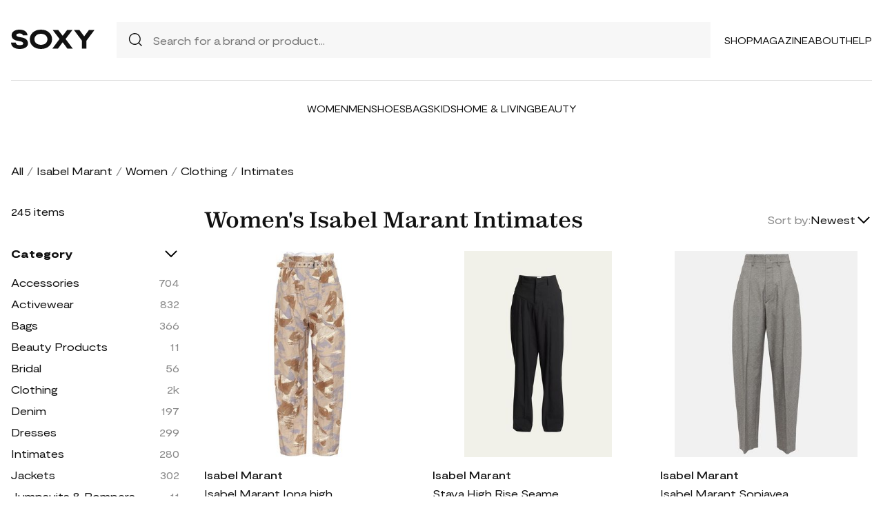

--- FILE ---
content_type: text/html; charset=UTF-8
request_url: https://soxy.com/shop/womens-isabel-marant-intimates
body_size: 17135
content:
<!DOCTYPE html>
<html lang="en">

<head>
    <meta charset="utf-8">
    <meta name="viewport" content="width=device-width" />
    <title>Women&#039;s Isabel Marant Intimates - Best Deals You Need To See</title>
                <meta name="robots" content="noindex,follow" />
                <meta name="description"
            content="Shop Women&#039;s Isabel Marant Intimates at up to 40-70% off. Get the best deals for Women&#039;s Isabel Marant Intimates and save. Get Women&#039;s Isabel Marant Intimates on sale today">
                <meta name="csrf-token" content="TbTbuvtcd1WEJn0eARgsNJP2nDtVsc8dy7x4HXBv">
        <meta name="viewport" content="width=device-width" />
    <link rel="stylesheet" href="https://soxy.com/soxy2/styles/fonts.css?v=696da18408f67">
    <link rel="stylesheet" href="https://soxy.com/soxy2/styles/style.css?v=696da18408f6c">
    <link rel="stylesheet" href="https://soxy.com/soxy2/styles/header.css?v=696da18408f6f">
    <link rel="stylesheet" href="https://soxy.com/soxy2/styles/footer.css?v=696da18408f73">
        <link rel="stylesheet" href="https://soxy.com/soxy2/styles/category.css?v=1.1">
    <link rel="stylesheet" href="https://soxy.com/soxy2/styles/theme.css?v=696da18408f96">
        <!-- Google Tag Manager -->
    <script>
        (function(w,d,s,l,i){
            w[l]=w[l]||[];
            w[l].push({'gtm.start': new Date().getTime(),event:'gtm.js'});
            var f=d.getElementsByTagName(s)[0],
                j=d.createElement(s),
                dl=l!='dataLayer'?'&l='+l:'';
            j.async=true;
            j.src='https://www.googletagmanager.com/gtm.js?id='+i+dl;
            f.parentNode.insertBefore(j,f);
        })(window,document,'script','dataLayer', "GTM-NDJNM6D");
    </script>
    <!-- End Google Tag Manager -->
    <script>
        var userCode =
            '696da183e284es9';
        var statUrl = '/product/catch/out';
    </script>
    <style>
        #brandsNav {
            max-height: 250px !important;
        }
    </style>
<link rel="icon" type="image/x-icon" href="/favicon.ico">
<style>
     .mobile-top-text {
    background: #f0efed;
    color: #111;
    font-size: 11px;
    font-weight: 400;
    line-height: 29px;
    margin: 0;
    padding: 5px 15px;
    text-align: center;
}
@media screen and (max-width: 576px) {
  .mobile-top-text {
        line-height: 18px;
    }
}
</style>
<meta name="shareasale" content="GSOWIFBBSOWOFI4245935" />
</head>

<body>
   
    <header class="header">
        <div class="header-wrapper desktop">
            <div class="first-part">
                <a href="/"><img class="header-logo" src="https://soxy.com/soxy2/assets/icons/logo.svg"></a>
                <div class="header-search">
                    <div class="search-icon">
                        <img src="https://soxy.com/soxy2/assets/icons/searh.svg" />
                    </div>
                    <form action="/search" method="get" style="width: 100%;">
                        <input name="q" type="text" placeholder="Search for a brand or product...">
                    </form>
                </div>
                <div class="header-navigation">
                    <nav>
                        <div class="navigation-wrapper">
                            <a href="/shop" class="navigation-item">Shop</a>
                            <a href="/blogs" class="navigation-item">Magazine</a>
                            <a href="/blogs/about/" class="navigation-item">About</a>
                            <a href="/help" target="_blank" class="navigation-item">Help</a>
                        </div>
                    </nav>
                    <div class="navigation-bag" style="display:none;">
                        <img id="navigation-bag" src="https://soxy.com/soxy2/assets/icons/bag.svg" />
                        <div id="count-items-in-cart">
                            <span></span>
                        </div>
                        <div id="cart-background"></div>
                    </div>

                </div>
            </div>
            <div class="separator"></div>
            <div class="second-part">
                <div class="header-categories">
                    <a href="/shop/women" class="navigation-item">Women</a>
                    <a href="/shop/men" class="navigation-item">Men</a>
                    <a href="/shop/womens-shoes" class="navigation-item">Shoes</a>
                    <a href="/shop/womens-bags" class="navigation-item">Bags</a>
                    <a href="/shop/kids" class="navigation-item">Kids</a>
                    <a href="/shop/home-living" class="navigation-item">Home & Living</a>
                    <a href="/shop/womens-beauty-products" class="navigation-item">Beauty</a>
                  
                   
                </div>
            </div>
        </div>
        <div class="mobile">

            <div class="logo">
                <img src="https://soxy.com/soxy2/assets/icons/mobile-logo.svg" alt="mobile-logo">
            </div>
            <div style="display:none;" class="bag" id="mobile-bag">
                <img src="https://soxy.com/soxy2/assets/icons/bag.svg" alt="">
            </div>
            <div class="menu-and-search">
                <div class="menu">
                    <input type="checkbox" class="menu-checkbox" id="open-mobile-menu">
                    <div class="menu-toggle"></div>
                    <div class="menu-content"></div>
                </div>
                <div class="search" style="display:none;">
                    <img src="https://soxy.com/soxy2/assets/icons/searh.svg" alt="">
                </div>
            </div>
        </div>
        <div class="cart-container closed" id="cart-container" >
            <p class="cart-header">YOUR CART <span id="cart-items-count"></span></p>
            <div id="cart-items"></div>
            <div class="cart-total">
                <p>TOTAL</p>
                <p id="cart-total-price"></p>
            </div>
            <a id="cart-proceed-to-checkout" href="https://soxy.com/checkout" class="button">Proceed to checkout</a>
            <br />
            <a id="cart-proceed-to-checkout" href="https://soxy.com/cart" class="button">View cart</a>
        </div>
        <div id="mobile-menu" class="mobile closed">
            <div class="close-menu-wrapper">
                <img src="https://soxy.com/soxy2/assets/icons/menu-close.svg" class="close-mobile-menu"
                    id="close-mobile-menu">
            </div>
            <div class="logo">
                <img src="https://soxy.com/soxy2/assets/icons/mobile-logo.svg" alt="mobile-logo">
            </div>
            <div class="mobile-navigation">
                <a href="/shop" class="navigation-item">Shop</a>
                <a href="/blogs" class="navigation-item">Magazine</a>
                <a href="/blogs/about/" class="navigation-item">About</a>
                <a href="/help" class="navigation-item">Help</a>
            </div>
            <div class="separator"></div>
            <div class="header-categories">
                <a href="/shop/women" class="navigation-item">Women</a>
                <a href="/shop/men" class="navigation-item">Men</a>
                <a href="/shop/womens-shoes" class="navigation-item">Shoes</a>
                <a href="/shop/womens-bags" class="navigation-item">Bags</a>
                <a href="/shop/kids" class="navigation-item">Kids</a>
                <a href="/shop/home-living" class="navigation-item">Home & Living</a>
                <a href="/shop/womens-beauty-products" class="navigation-item">Beauty</a>
                <a href="/shop/kids" class="navigation-item">Kids</a>
                <a href="/brands" class="navigation-item">Brands</a>
            </div>
        </div>
    </header>
        <div class="page-wrapper">
        <div>
            <div class="categories-name desktop">
                                                                                        <p><a href="/shop">All</a></p>
                            <span>/</span>
                                                                                                <p><a href="/shop/isabel-marant">Isabel Marant</a></p>
                            <span>/</span>
                                                                                                <p><a href="/shop/womens-isabel-marant">Women</a></p>
                            <span>/</span>
                                                                                                <p><a href="/shop/womens-isabel-marant-clothing">Clothing</a></p>
                            <span>/</span>
                                                                                                <p class="active">Intimates</p>
                                                                                </div>
                <div class="categories-content">
                    <div class="categories-filter" id="categories-filter">
                        <div class="count-of-products desktop" ><span>245</span> items</div>
                        <div style="display:none;" class="applied-filters filter-group desktop">
                            <p class="filter-title">Applied filters</p>
                            <div class="applied-filters-content" id="applied-filters-content"></div>
                        </div>
                        <div class="mobile">
                            <div class="filter-title">
                                <p>Filter</p>
                                <img id="close-filters" src="/soxy2/assets/icons/cross.svg">
                            </div>
                        </div>
                        <div class="accessories filter-group filter-with-count filter-category">
                            <p class="filter-title filter-with-hiding">
                                <span>Category</span>
                                <img src="/soxy2/assets/icons/chevron-down.svg" alt="chevron-down" />
                            </p>
                            <div class="filter-group-content" id="categoriesList">
                                                                                                                                                                                                                                        <div class="filtering-group ">
                                                    <p class="name"> <a
                                                            class="clink "
                                                            href="/shop/womens-isabel-marant-accessories">
                                                            Accessories
                                                        </a></p>
                                                                                                            <p class="count" style="display:none;">704</p>
                                                                                                    </div>
                                                                                            <div class="filtering-group ">
                                                    <p class="name"> <a
                                                            class="clink "
                                                            href="/shop/womens-isabel-marant-activewear">
                                                            Activewear
                                                        </a></p>
                                                                                                            <p class="count" style="display:none;">832</p>
                                                                                                    </div>
                                                                                            <div class="filtering-group ">
                                                    <p class="name"> <a
                                                            class="clink "
                                                            href="/shop/womens-isabel-marant-bags">
                                                            Bags
                                                        </a></p>
                                                                                                            <p class="count" style="display:none;">366</p>
                                                                                                    </div>
                                                                                            <div class="filtering-group ">
                                                    <p class="name"> <a
                                                            class="clink "
                                                            href="/shop/womens-isabel-marant-beauty-products">
                                                            Beauty Products
                                                        </a></p>
                                                                                                            <p class="count" style="display:none;">11</p>
                                                                                                    </div>
                                                                                            <div class="filtering-group ">
                                                    <p class="name"> <a
                                                            class="clink "
                                                            href="/shop/womens-isabel-marant-bridal">
                                                            Bridal
                                                        </a></p>
                                                                                                            <p class="count" style="display:none;">56</p>
                                                                                                    </div>
                                                                                            <div class="filtering-group ">
                                                    <p class="name"> <a
                                                            class="clink "
                                                            href="/shop/womens-isabel-marant-clothing">
                                                            Clothing
                                                        </a></p>
                                                                                                            <p class="count" style="display:none;">2k</p>
                                                                                                    </div>
                                                                                            <div class="filtering-group ">
                                                    <p class="name"> <a
                                                            class="clink "
                                                            href="/shop/womens-isabel-marant-denim">
                                                            Denim
                                                        </a></p>
                                                                                                            <p class="count" style="display:none;">197</p>
                                                                                                    </div>
                                                                                            <div class="filtering-group ">
                                                    <p class="name"> <a
                                                            class="clink "
                                                            href="/shop/womens-isabel-marant-dresses">
                                                            Dresses
                                                        </a></p>
                                                                                                            <p class="count" style="display:none;">299</p>
                                                                                                    </div>
                                                                                            <div class="filtering-group ">
                                                    <p class="name"> <a
                                                            class="clink  active "
                                                            href="/shop/womens-isabel-marant-intimates">
                                                            Intimates
                                                        </a></p>
                                                                                                            <p class="count" style="display:none;">280</p>
                                                                                                    </div>
                                                                                            <div class="filtering-group ">
                                                    <p class="name"> <a
                                                            class="clink "
                                                            href="/shop/womens-isabel-marant-jackets">
                                                            Jackets
                                                        </a></p>
                                                                                                            <p class="count" style="display:none;">302</p>
                                                                                                    </div>
                                                                                            <div class="filtering-group ">
                                                    <p class="name"> <a
                                                            class="clink "
                                                            href="/shop/womens-isabel-marant-jumpsuits-rompers">
                                                            Jumpsuits &amp; Rompers
                                                        </a></p>
                                                                                                            <p class="count" style="display:none;">11</p>
                                                                                                    </div>
                                                                                            <div class="filtering-group ">
                                                    <p class="name"> <a
                                                            class="clink "
                                                            href="/shop/womens-isabel-marant-outerwear">
                                                            Outerwear
                                                        </a></p>
                                                                                                            <p class="count" style="display:none;">276</p>
                                                                                                    </div>
                                                                                            <div class="filtering-group ">
                                                    <p class="name"> <a
                                                            class="clink "
                                                            href="/shop/womens-isabel-marant-pants">
                                                            Pants
                                                        </a></p>
                                                                                                            <p class="count" style="display:none;">207</p>
                                                                                                    </div>
                                                                                            <div class="filtering-group ">
                                                    <p class="name"> <a
                                                            class="clink "
                                                            href="/shop/womens-isabel-marant-shoes">
                                                            Shoes
                                                        </a></p>
                                                                                                            <p class="count" style="display:none;">895</p>
                                                                                                    </div>
                                                                                            <div class="filtering-group ">
                                                    <p class="name"> <a
                                                            class="clink "
                                                            href="/shop/womens-isabel-marant-shorts">
                                                            Shorts
                                                        </a></p>
                                                                                                            <p class="count" style="display:none;">65</p>
                                                                                                    </div>
                                                                                            <div class="filtering-group ">
                                                    <p class="name"> <a
                                                            class="clink "
                                                            href="/shop/womens-isabel-marant-skirts">
                                                            Skirts
                                                        </a></p>
                                                                                                            <p class="count" style="display:none;">157</p>
                                                                                                    </div>
                                                                                            <div class="filtering-group ">
                                                    <p class="name"> <a
                                                            class="clink "
                                                            href="/shop/womens-isabel-marant-suits">
                                                            Suits
                                                        </a></p>
                                                                                                            <p class="count" style="display:none;">3</p>
                                                                                                    </div>
                                                                                            <div class="filtering-group ">
                                                    <p class="name"> <a
                                                            class="clink "
                                                            href="/shop/womens-isabel-marant-sweaters">
                                                            Sweaters
                                                        </a></p>
                                                                                                            <p class="count" style="display:none;">184</p>
                                                                                                    </div>
                                                                                            <div class="filtering-group ">
                                                    <p class="name"> <a
                                                            class="clink "
                                                            href="/shop/womens-isabel-marant-sweats-hoodies">
                                                            Sweats &amp; Hoodies
                                                        </a></p>
                                                                                                            <p class="count" style="display:none;">21</p>
                                                                                                    </div>
                                                                                            <div class="filtering-group ">
                                                    <p class="name"> <a
                                                            class="clink "
                                                            href="/shop/womens-isabel-marant-swimwear">
                                                            Swimwear
                                                        </a></p>
                                                                                                            <p class="count" style="display:none;">459</p>
                                                                                                    </div>
                                                                                            <div class="filtering-group ">
                                                    <p class="name"> <a
                                                            class="clink "
                                                            href="/shop/womens-isabel-marant-tops">
                                                            Tops
                                                        </a></p>
                                                                                                            <p class="count" style="display:none;">628</p>
                                                                                                    </div>
                                                                                                                        
                                                            </div>
                        </div>
                        <form id="filters-form" method="post">
                            <input type="hidden" id="fcolors" name="colors" />
                            <input type="hidden" id="fstores" name="stores" />
                            <div class="brands filter-group filter-with-count">
                                <p class="filter-title filter-with-hiding">
                                    <span>Brands</span>
                                    <img src="/soxy2/assets/icons/chevron-down.svg" alt="chevron-down" />
                                </p>
                                <div>
                                    <div class="brands-search">
                                        <img src="/soxy2/assets/icons/searh.svg" alt="search">
                                        <input id="searchBrand" type="text" placeholder="Search">
                                    </div>
                                    <div class="filter-group-content" id="brandsNav"></div>
                                </div>
                            </div>
                            <div class="colors filter-group filter-with-checkbox">
                                <p class="filter-title filter-with-hiding">
                                    <span>Colors</span>
                                    <img src="/soxy2/assets/icons/chevron-down.svg" alt="chevron-down" />
                                </p>
                                <div id="colorsList" class="filter-form"></div>
                            </div>
                            <div class="stories filter-group filter-with-checkbox">
                                <p class="filter-title filter-with-hiding">
                                    <span>Stores</span>
                                    <img src="/soxy2/assets/icons/chevron-down.svg" alt="chevron-down" />
                                </p>
                                <div id="storesList" class="filter-form"></div>
                            </div>
                        </form>
                    </div>
                    <div class="categories-products" id="categories-products">
                        <h1 class="mobile ctitle">Women&#039;s Isabel Marant Intimates</h1>
                        <div class="categories-title">
                            <h1 class="desktop ctitle">Women&#039;s Isabel Marant Intimates</h1>
                            <div class="mobile">
                                <div class="mobile-filter" id="mobile-filter">
                                    <img src="/soxy2/assets/icons/filter.svg" alt="filter">
                                    <p>Filter (<span id="filters-count">3</span>)</p>
                                </div>
                            </div>
                            <div class="categories-sorting">
                                <input type="hidden" id="filters-sort" value="newest" />
                                <p>Sort by:</p>
                                <div class="sorting-variants" id="sorting-variants">
                                    <p class="sorting-value">
                                                                                        Newest
                                                                            </p>
                                    <img src="/soxy2/assets/icons/chevron-down.svg">
                                </div>
                                <div class="sorting-dropdown-wrapper" id="sorting-dropdown-wrapper">
                                    <div class="sorting-dropdown">
                                        <a href="https://soxy.com/shop/womens-isabel-marant-intimates?sort=low" class="sorting-link">Lowest Price</a>
                                        <a href="https://soxy.com/shop/womens-isabel-marant-intimates?sort=high" class="sorting-link">Highest Price</a>
                                        <a href="https://soxy.com/shop/womens-isabel-marant-intimates?sort=newest" class="sorting-link">Newest</a>
                                    </div>
                                </div>
                            </div>
                        </div>
                        <div class="items-count mobile" ><span>245</span> <span>items</span></div>
                        <div class="mobile">
                            <div class="applied-filters filter-group">
                                <div class="applied-filters-content selected-filters" id="mobile-applied-filters-content">
                                </div>
                            </div>
                        </div>
                        <div class="category-products" id="category-products">
                            <script type="application/ld+json">
    {
      "@context": "https://schema.org",
      "@type": "Product",
      "description": "Lining: 100% cotton, partially lined. Closure: buttoned front. Care instructions: machine wash at 30 degrees. Designer color name: Beige. Detachable belt, Belt loops. Pockets: back pockets, patch pockets. exclusive to mytheresa.com. Material: 72% cotton, 28% linen.",
      "name": "Isabel Marant Iona high-rise cotton-blend pants",
      "brand": {"@type": "Brand", "name": "Isabel Marant"},
      "color": "Beige",
      "image": "https://img.devstage.pp.ua/original/isabel-marant-iona-high-rise-cotton-blend-pants.jpg",
      "sku": "10872005",
      "url": "/product/isabel-marant-iona-high-rise-cotton-blend-pants",
      "offers": {
        "@type": "Offer",
        "name": "Isabel Marant Iona high-rise cotton-blend pants",
        "description": "Lining: 100% cotton, partially lined. Closure: buttoned front. Care instructions: machine wash at 30 degrees. Designer color name: Beige. Detachable belt, Belt loops. Pockets: back pockets, patch pockets. exclusive to mytheresa.com. Material: 72% cotton, 28% linen.",
        "url": "/product/isabel-marant-iona-high-rise-cotton-blend-pants",
        "availability": "https://schema.org/InStock",
        "price": "343.20",
        "priceCurrency": "USD",
        "itemCondition": "https://schema.org/NewCondition"
      }
    }
</script>
        <div class="category-products-item">
        <div class="heart-wrapper" style="display:none;">
            <img src="https://soxy.com/soxy2/assets/icons/heart.svg" alt="heart">
        </div>
        <a href="/product/isabel-marant-iona-high-rise-cotton-blend-pants"  class="pr-out product-image mytheresa_out">
            <div class="product-image__wrapper">
                <img class="category-product__image"
                     loading="lazy"
                     src="https://img.devstage.pp.ua/original/isabel-marant-iona-high-rise-cotton-blend-pants.jpg"
                     alt="Isabel Marant Iona high-rise cotton-blend pants"
                     class="product-image">
            </div>
        </a>
        <p class="author"><a href="/shop/isabel-marant">Isabel Marant</a></p>
        <p><a id="Buy_Direct_Button_Collection" class="pr-out one_line_text mytheresa_out" data-trigger="collection"   href="/product/isabel-marant-iona-high-rise-cotton-blend-pants">Isabel Marant Iona high-rise cotton-blend pants</a></p>
                        <p class="price">$343.20&nbsp;<span
            class="text-decoration-line-through">$572.00</span></p>
            
    </div>
            <script type="application/ld+json">
    {
      "@context": "https://schema.org",
      "@type": "Product",
      "description": "Isabel Marant &quot;Staya&quot; slightly-flared trousers featuring a seamed front and back yoke  High rise Pleated front Four-pocket style Wide fit Full length Button/zip fly; belt loops Cotton Dry clean Imported",
      "name": "Staya High Rise Seamed Trousers",
      "brand": {"@type": "Brand", "name": "Isabel Marant"},
      "color": "Black",
      "image": "https://img.devstage.pp.ua/original/staya-high-rise-seamed-trousers.jpg",
      "sku": "8627743",
      "url": "/product/staya-high-rise-seamed-trousers",
      "offers": {
        "@type": "Offer",
        "name": "Staya High Rise Seamed Trousers",
        "description": "Isabel Marant &quot;Staya&quot; slightly-flared trousers featuring a seamed front and back yoke  High rise Pleated front Four-pocket style Wide fit Full length Button/zip fly; belt loops Cotton Dry clean Imported",
        "url": "/product/staya-high-rise-seamed-trousers",
        "availability": "https://schema.org/InStock",
        "price": "795.00",
        "priceCurrency": "USD",
        "itemCondition": "https://schema.org/NewCondition"
      }
    }
</script>
        <div class="category-products-item">
        <div class="heart-wrapper" style="display:none;">
            <img src="https://soxy.com/soxy2/assets/icons/heart.svg" alt="heart">
        </div>
        <a href="/product/staya-high-rise-seamed-trousers"  class="pr-out product-image bergdorf_goodman_out">
            <div class="product-image__wrapper">
                <img class="category-product__image"
                     loading="lazy"
                     src="https://img.devstage.pp.ua/original/staya-high-rise-seamed-trousers.jpg"
                     alt="Staya High Rise Seamed Trousers"
                     class="product-image">
            </div>
        </a>
        <p class="author"><a href="/shop/isabel-marant">Isabel Marant</a></p>
        <p><a id="Buy_Direct_Button_Collection" class="pr-out one_line_text bergdorf_goodman_out" data-trigger="collection"   href="/product/staya-high-rise-seamed-trousers">Staya High Rise Seamed Trousers</a></p>
                            <p class="price">$795.00</p>
            
    </div>
            <script type="application/ld+json">
    {
      "@context": "https://schema.org",
      "@type": "Product",
      "description": "Material: 52% viscose, 48% cotton. Lining: 100% cotton. Made in Poland. Designer color name: Ecru/Black. Care instructions: dry clean.",
      "name": "Isabel Marant Sopiavea pinstriped wide-leg pants",
      "brand": {"@type": "Brand", "name": "Isabel Marant"},
      "color": "Beige",
      "image": "https://img.devstage.pp.ua/original/isabel-marant-sopiavea-pinstriped-wide-leg-pants.jpg",
      "sku": "10906362",
      "url": "/product/isabel-marant-sopiavea-pinstriped-wide-leg-pants",
      "offers": {
        "@type": "Offer",
        "name": "Isabel Marant Sopiavea pinstriped wide-leg pants",
        "description": "Material: 52% viscose, 48% cotton. Lining: 100% cotton. Made in Poland. Designer color name: Ecru/Black. Care instructions: dry clean.",
        "url": "/product/isabel-marant-sopiavea-pinstriped-wide-leg-pants",
        "availability": "https://schema.org/InStock",
        "price": "500.50",
        "priceCurrency": "USD",
        "itemCondition": "https://schema.org/NewCondition"
      }
    }
</script>
        <div class="category-products-item">
        <div class="heart-wrapper" style="display:none;">
            <img src="https://soxy.com/soxy2/assets/icons/heart.svg" alt="heart">
        </div>
        <a href="/product/isabel-marant-sopiavea-pinstriped-wide-leg-pants"  class="pr-out product-image mytheresa_out">
            <div class="product-image__wrapper">
                <img class="category-product__image"
                     loading="lazy"
                     src="https://img.devstage.pp.ua/original/isabel-marant-sopiavea-pinstriped-wide-leg-pants.jpg"
                     alt="Isabel Marant Sopiavea pinstriped wide-leg pants"
                     class="product-image">
            </div>
        </a>
        <p class="author"><a href="/shop/isabel-marant">Isabel Marant</a></p>
        <p><a id="Buy_Direct_Button_Collection" class="pr-out one_line_text mytheresa_out" data-trigger="collection"   href="/product/isabel-marant-sopiavea-pinstriped-wide-leg-pants">Isabel Marant Sopiavea pinstriped wide-leg pants</a></p>
                        <p class="price">$500.50&nbsp;<span
            class="text-decoration-line-through">$715.00</span></p>
            
    </div>
            <script type="application/ld+json">
    {
      "@context": "https://schema.org",
      "@type": "Product",
      "description": "Trim: wood. Lining: leather. Sole: leather insole, rubber sole. Toe shape: round toe. Upper: leather. Designer color name: Cognac. Made in Spain. Comes with a box, Comes with dust bag.",
      "name": "Isabel Marant Thalie leather clogs",
      "brand": {"@type": "Brand", "name": "Isabel Marant"},
      "color": "Brown",
      "image": "https://img.devstage.pp.ua/original/isabel-marant-thalie-leather-clogs.jpg",
      "sku": "10881659",
      "url": "/product/isabel-marant-thalie-leather-clogs",
      "offers": {
        "@type": "Offer",
        "name": "Isabel Marant Thalie leather clogs",
        "description": "Trim: wood. Lining: leather. Sole: leather insole, rubber sole. Toe shape: round toe. Upper: leather. Designer color name: Cognac. Made in Spain. Comes with a box, Comes with dust bag.",
        "url": "/product/isabel-marant-thalie-leather-clogs",
        "availability": "https://schema.org/InStock",
        "price": "275.60",
        "priceCurrency": "USD",
        "itemCondition": "https://schema.org/NewCondition"
      }
    }
</script>
        <div class="category-products-item">
        <div class="heart-wrapper" style="display:none;">
            <img src="https://soxy.com/soxy2/assets/icons/heart.svg" alt="heart">
        </div>
        <a href="/product/isabel-marant-thalie-leather-clogs"  class="pr-out product-image mytheresa_out">
            <div class="product-image__wrapper">
                <img class="category-product__image"
                     loading="lazy"
                     src="https://img.devstage.pp.ua/original/isabel-marant-thalie-leather-clogs.jpg"
                     alt="Isabel Marant Thalie leather clogs"
                     class="product-image">
            </div>
        </a>
        <p class="author"><a href="/shop/isabel-marant">Isabel Marant</a></p>
        <p><a id="Buy_Direct_Button_Collection" class="pr-out one_line_text mytheresa_out" data-trigger="collection"   href="/product/isabel-marant-thalie-leather-clogs">Isabel Marant Thalie leather clogs</a></p>
                        <p class="price">$275.60&nbsp;<span
            class="text-decoration-line-through">$552.50</span></p>
            
    </div>
            <script type="application/ld+json">
    {
      "@context": "https://schema.org",
      "@type": "Product",
      "description": "Isabel Marant &quot;Elore&quot; cargo denim trousers Low rise sits at hip Button/zip fly; belt loops  Four-pocket style; multiple patch pockets  Straight legs  Cropped at the ankle Relaxed fit  Cotton Dry clean Made in Morocco",
      "name": "Elore Cargo Denim Trousers",
      "brand": {"@type": "Brand", "name": "Isabel Marant"},
      "color": "Faded Black",
      "image": "https://img.devstage.pp.ua/original/elore-cargo-denim-trousers.jpg",
      "sku": "7674460",
      "url": "/product/elore-cargo-denim-trousers",
      "offers": {
        "@type": "Offer",
        "name": "Elore Cargo Denim Trousers",
        "description": "Isabel Marant &quot;Elore&quot; cargo denim trousers Low rise sits at hip Button/zip fly; belt loops  Four-pocket style; multiple patch pockets  Straight legs  Cropped at the ankle Relaxed fit  Cotton Dry clean Made in Morocco",
        "url": "/product/elore-cargo-denim-trousers",
        "availability": "https://schema.org/InStock",
        "price": "332.00",
        "priceCurrency": "USD",
        "itemCondition": "https://schema.org/NewCondition"
      }
    }
</script>
        <div class="category-products-item">
        <div class="heart-wrapper" style="display:none;">
            <img src="https://soxy.com/soxy2/assets/icons/heart.svg" alt="heart">
        </div>
        <a href="/product/elore-cargo-denim-trousers"  class="pr-out product-image bergdorf_goodman_out">
            <div class="product-image__wrapper">
                <img class="category-product__image"
                     loading="lazy"
                     src="https://img.devstage.pp.ua/original/elore-cargo-denim-trousers.jpg"
                     alt="Elore Cargo Denim Trousers"
                     class="product-image">
            </div>
        </a>
        <p class="author"><a href="/shop/isabel-marant">Isabel Marant</a></p>
        <p><a id="Buy_Direct_Button_Collection" class="pr-out one_line_text bergdorf_goodman_out" data-trigger="collection"   href="/product/elore-cargo-denim-trousers">Elore Cargo Denim Trousers</a></p>
                        <p class="price">$332.00&nbsp;<span
            class="text-decoration-line-through">$830.00</span></p>
            
    </div>
            <script type="application/ld+json">
    {
      "@context": "https://schema.org",
      "@type": "Product",
      "description": "mid-rise corduroy cropped trousers from ISABEL MARANT featuring raspberry pink, stretch-cotton, pinwale corduroy, mid-rise, concealed front fastening, two rounded pockets to the sides, two rear patch pockets, straight leg and cropped leg.",
      "name": "ISABEL MARANT mid-rise corduroy cropped trousers - Pink",
      "brand": {"@type": "Brand", "name": "Isabel Marant"},
      "color": "Pink",
      "image": "https://img.devstage.pp.ua/original/isabel-marant-mid-rise-corduroy-cropped-trousers-pink.jpg",
      "sku": "8297147",
      "url": "/product/isabel-marant-mid-rise-corduroy-cropped-trousers-pink",
      "offers": {
        "@type": "Offer",
        "name": "ISABEL MARANT mid-rise corduroy cropped trousers - Pink",
        "description": "mid-rise corduroy cropped trousers from ISABEL MARANT featuring raspberry pink, stretch-cotton, pinwale corduroy, mid-rise, concealed front fastening, two rounded pockets to the sides, two rear patch pockets, straight leg and cropped leg.",
        "url": "/product/isabel-marant-mid-rise-corduroy-cropped-trousers-pink",
        "availability": "https://schema.org/InStock",
        "price": "690.00",
        "priceCurrency": "USD",
        "itemCondition": "https://schema.org/NewCondition"
      }
    }
</script>
        <div class="category-products-item">
        <div class="heart-wrapper" style="display:none;">
            <img src="https://soxy.com/soxy2/assets/icons/heart.svg" alt="heart">
        </div>
        <a href="/product/isabel-marant-mid-rise-corduroy-cropped-trousers-pink"  class="pr-out product-image farfetch_out">
            <div class="product-image__wrapper">
                <img class="category-product__image"
                     loading="lazy"
                     src="https://img.devstage.pp.ua/original/isabel-marant-mid-rise-corduroy-cropped-trousers-pink.jpg"
                     alt="ISABEL MARANT mid-rise corduroy cropped trousers - Pink"
                     class="product-image">
            </div>
        </a>
        <p class="author"><a href="/shop/isabel-marant">Isabel Marant</a></p>
        <p><a id="Buy_Direct_Button_Collection" class="pr-out one_line_text farfetch_out" data-trigger="collection"   href="/product/isabel-marant-mid-rise-corduroy-cropped-trousers-pink">ISABEL MARANT mid-rise corduroy cropped trousers - Pink</a></p>
                            <p class="price">$690.00</p>
            
    </div>
            <script type="application/ld+json">
    {
      "@context": "https://schema.org",
      "@type": "Product",
      "description": "Black leather/cotton high-waist straight-leg trousers from ISABEL MARANT featuring high waist, concealed front button fastening, slip pockets to the sides, straight leg and ankle-length.",
      "name": "Isabel Marant high-waist straight-leg trousers - Black",
      "brand": {"@type": "Brand", "name": "Isabel Marant"},
      "color": "Black",
      "image": "https://img.devstage.pp.ua/original/isabel-marant-high-waist-straight-leg-trousers-black.jpg",
      "sku": "1967643",
      "url": "/product/isabel-marant-high-waist-straight-leg-trousers-black",
      "offers": {
        "@type": "Offer",
        "name": "Isabel Marant high-waist straight-leg trousers - Black",
        "description": "Black leather/cotton high-waist straight-leg trousers from ISABEL MARANT featuring high waist, concealed front button fastening, slip pockets to the sides, straight leg and ankle-length.",
        "url": "/product/isabel-marant-high-waist-straight-leg-trousers-black",
        "availability": "https://schema.org/InStock",
        "price": "385.00",
        "priceCurrency": "USD",
        "itemCondition": "https://schema.org/NewCondition"
      }
    }
</script>
        <div class="category-products-item">
        <div class="heart-wrapper" style="display:none;">
            <img src="https://soxy.com/soxy2/assets/icons/heart.svg" alt="heart">
        </div>
        <a href="/product/isabel-marant-high-waist-straight-leg-trousers-black"  class="pr-out product-image farfetch_out">
            <div class="product-image__wrapper">
                <img class="category-product__image"
                     loading="lazy"
                     src="https://img.devstage.pp.ua/original/isabel-marant-high-waist-straight-leg-trousers-black.jpg"
                     alt="Isabel Marant high-waist straight-leg trousers - Black"
                     class="product-image">
            </div>
        </a>
        <p class="author"><a href="/shop/isabel-marant">Isabel Marant</a></p>
        <p><a id="Buy_Direct_Button_Collection" class="pr-out one_line_text farfetch_out" data-trigger="collection"   href="/product/isabel-marant-high-waist-straight-leg-trousers-black">Isabel Marant high-waist straight-leg trousers - Black</a></p>
                        <p class="price">$385.00&nbsp;<span
            class="text-decoration-line-through">$770.00</span></p>
            
    </div>
            <script type="application/ld+json">
    {
      "@context": "https://schema.org",
      "@type": "Product",
      "description": "ecru lyocell blend denim wide leg belt loops tied waist two diagonal pockets to the sides two rear patch pockets front button and zip fastening",
      "name": "ISABEL MARANT Jordy wide-leg trousers - Neutrals",
      "brand": {"@type": "Brand", "name": "Isabel Marant"},
      "color": "Neutrals",
      "image": "https://img.devstage.pp.ua/original/isabel-marant-jordy-wide-leg-trousers-neutrals.jpg",
      "sku": "10201684",
      "url": "/product/isabel-marant-jordy-wide-leg-trousers-neutrals",
      "offers": {
        "@type": "Offer",
        "name": "ISABEL MARANT Jordy wide-leg trousers - Neutrals",
        "description": "ecru lyocell blend denim wide leg belt loops tied waist two diagonal pockets to the sides two rear patch pockets front button and zip fastening",
        "url": "/product/isabel-marant-jordy-wide-leg-trousers-neutrals",
        "availability": "https://schema.org/InStock",
        "price": "490.00",
        "priceCurrency": "USD",
        "itemCondition": "https://schema.org/NewCondition"
      }
    }
</script>
        <div class="category-products-item">
        <div class="heart-wrapper" style="display:none;">
            <img src="https://soxy.com/soxy2/assets/icons/heart.svg" alt="heart">
        </div>
        <a href="/product/isabel-marant-jordy-wide-leg-trousers-neutrals"  class="pr-out product-image farfetch_out">
            <div class="product-image__wrapper">
                <img class="category-product__image"
                     loading="lazy"
                     src="https://img.devstage.pp.ua/original/isabel-marant-jordy-wide-leg-trousers-neutrals.jpg"
                     alt="ISABEL MARANT Jordy wide-leg trousers - Neutrals"
                     class="product-image">
            </div>
        </a>
        <p class="author"><a href="/shop/isabel-marant">Isabel Marant</a></p>
        <p><a id="Buy_Direct_Button_Collection" class="pr-out one_line_text farfetch_out" data-trigger="collection"   href="/product/isabel-marant-jordy-wide-leg-trousers-neutrals">ISABEL MARANT Jordy wide-leg trousers - Neutrals</a></p>
                            <p class="price">$490.00</p>
            
    </div>
            <script type="application/ld+json">
    {
      "@context": "https://schema.org",
      "@type": "Product",
      "description": "Material: 80% cotton, 20% hemp. Care instructions: machine wash at 30 degrees. Made in Tunisia. Belt loops. Pockets: side slit pockets, back pockets. Closure: zipper fly, button fastening. Other inner trims: 65% polyester, 35% cotton.",
      "name": "Isabel Marant Eneidao cotton and hemp shorts",
      "brand": {"@type": "Brand", "name": "Isabel Marant"},
      "color": "White",
      "image": "https://img.devstage.pp.ua/original/isabel-marant-eneidao-cotton-and-hemp-shorts.jpg",
      "sku": "10873799",
      "url": "/product/isabel-marant-eneidao-cotton-and-hemp-shorts",
      "offers": {
        "@type": "Offer",
        "name": "Isabel Marant Eneidao cotton and hemp shorts",
        "description": "Material: 80% cotton, 20% hemp. Care instructions: machine wash at 30 degrees. Made in Tunisia. Belt loops. Pockets: side slit pockets, back pockets. Closure: zipper fly, button fastening. Other inner trims: 65% polyester, 35% cotton.",
        "url": "/product/isabel-marant-eneidao-cotton-and-hemp-shorts",
        "availability": "https://schema.org/InStock",
        "price": "292.50",
        "priceCurrency": "USD",
        "itemCondition": "https://schema.org/NewCondition"
      }
    }
</script>
        <div class="category-products-item">
        <div class="heart-wrapper" style="display:none;">
            <img src="https://soxy.com/soxy2/assets/icons/heart.svg" alt="heart">
        </div>
        <a href="/product/isabel-marant-eneidao-cotton-and-hemp-shorts"  class="pr-out product-image mytheresa_out">
            <div class="product-image__wrapper">
                <img class="category-product__image"
                     loading="lazy"
                     src="https://img.devstage.pp.ua/original/isabel-marant-eneidao-cotton-and-hemp-shorts.jpg"
                     alt="Isabel Marant Eneidao cotton and hemp shorts"
                     class="product-image">
            </div>
        </a>
        <p class="author"><a href="/shop/isabel-marant">Isabel Marant</a></p>
        <p><a id="Buy_Direct_Button_Collection" class="pr-out one_line_text mytheresa_out" data-trigger="collection"   href="/product/isabel-marant-eneidao-cotton-and-hemp-shorts">Isabel Marant Eneidao cotton and hemp shorts</a></p>
                            <p class="price">$292.50</p>
            
    </div>
            <script type="application/ld+json">
    {
      "@context": "https://schema.org",
      "@type": "Product",
      "description": "Ecru cotton-blend stripe-print slim-fit trousers from ISABEL MARANT featuring concealed front fastening, two side inset pockets, two rear button-fastening pockets and vertical stripe print.",
      "name": "Isabel Marant stripe-print slim-fit trousers - Neutrals",
      "brand": {"@type": "Brand", "name": "Isabel Marant"},
      "color": "Neutrals",
      "image": "https://img.devstage.pp.ua/original/0x400-2233442.jpg",
      "sku": "2233442",
      "url": "/product/isabel-marant-stripe-print-slim-fit-trousers-neutrals",
      "offers": {
        "@type": "Offer",
        "name": "Isabel Marant stripe-print slim-fit trousers - Neutrals",
        "description": "Ecru cotton-blend stripe-print slim-fit trousers from ISABEL MARANT featuring concealed front fastening, two side inset pockets, two rear button-fastening pockets and vertical stripe print.",
        "url": "/product/isabel-marant-stripe-print-slim-fit-trousers-neutrals",
        "availability": "https://schema.org/InStock",
        "price": "348.00",
        "priceCurrency": "USD",
        "itemCondition": "https://schema.org/NewCondition"
      }
    }
</script>
        <div class="category-products-item">
        <div class="heart-wrapper" style="display:none;">
            <img src="https://soxy.com/soxy2/assets/icons/heart.svg" alt="heart">
        </div>
        <a href="/product/isabel-marant-stripe-print-slim-fit-trousers-neutrals"  class="pr-out product-image farfetch_out">
            <div class="product-image__wrapper">
                <img class="category-product__image"
                     loading="lazy"
                     src="https://img.devstage.pp.ua/original/0x400-2233442.jpg"
                     alt="Isabel Marant stripe-print slim-fit trousers - Neutrals"
                     class="product-image">
            </div>
        </a>
        <p class="author"><a href="/shop/isabel-marant">Isabel Marant</a></p>
        <p><a id="Buy_Direct_Button_Collection" class="pr-out one_line_text farfetch_out" data-trigger="collection"   href="/product/isabel-marant-stripe-print-slim-fit-trousers-neutrals">Isabel Marant stripe-print slim-fit trousers - Neutrals</a></p>
                        <p class="price">$348.00&nbsp;<span
            class="text-decoration-line-through">$695.00</span></p>
            
    </div>
            <script type="application/ld+json">
    {
      "@context": "https://schema.org",
      "@type": "Product",
      "description": "black cotton denim appliqué logo to the rear frayed detailing belt loops classic five pockets above-knee length concealed front button fastening",
      "name": "ISABEL MARANT frayed-detail denim shorts - Black",
      "brand": {"@type": "Brand", "name": "Isabel Marant"},
      "color": "Black",
      "image": "https://img.devstage.pp.ua/original/isabel-marant-frayed-detail-denim-shorts-black.jpg",
      "sku": "10248708",
      "url": "/product/isabel-marant-frayed-detail-denim-shorts-black",
      "offers": {
        "@type": "Offer",
        "name": "ISABEL MARANT frayed-detail denim shorts - Black",
        "description": "black cotton denim appliqué logo to the rear frayed detailing belt loops classic five pockets above-knee length concealed front button fastening",
        "url": "/product/isabel-marant-frayed-detail-denim-shorts-black",
        "availability": "https://schema.org/InStock",
        "price": "490.00",
        "priceCurrency": "USD",
        "itemCondition": "https://schema.org/NewCondition"
      }
    }
</script>
        <div class="category-products-item">
        <div class="heart-wrapper" style="display:none;">
            <img src="https://soxy.com/soxy2/assets/icons/heart.svg" alt="heart">
        </div>
        <a href="/product/isabel-marant-frayed-detail-denim-shorts-black"  class="pr-out product-image farfetch_out">
            <div class="product-image__wrapper">
                <img class="category-product__image"
                     loading="lazy"
                     src="https://img.devstage.pp.ua/original/isabel-marant-frayed-detail-denim-shorts-black.jpg"
                     alt="ISABEL MARANT frayed-detail denim shorts - Black"
                     class="product-image">
            </div>
        </a>
        <p class="author"><a href="/shop/isabel-marant">Isabel Marant</a></p>
        <p><a id="Buy_Direct_Button_Collection" class="pr-out one_line_text farfetch_out" data-trigger="collection"   href="/product/isabel-marant-frayed-detail-denim-shorts-black">ISABEL MARANT frayed-detail denim shorts - Black</a></p>
                            <p class="price">$490.00</p>
            
    </div>
            <script type="application/ld+json">
    {
      "@context": "https://schema.org",
      "@type": "Product",
      "description": "Made in Morocco. Care instructions: machine wash at 30 degrees. Lining: 35% cotton, 65% polyester. Designer color name: Faded Black. Material: 100% cotton.",
      "name": "Isabel Marant Lary low-rise denim shorts",
      "brand": {"@type": "Brand", "name": "Isabel Marant"},
      "color": "Black",
      "image": "https://img.devstage.pp.ua/original/isabel-marant-lary-low-rise-denim-shorts.jpg",
      "sku": "10863238",
      "url": "/product/isabel-marant-lary-low-rise-denim-shorts",
      "offers": {
        "@type": "Offer",
        "name": "Isabel Marant Lary low-rise denim shorts",
        "description": "Made in Morocco. Care instructions: machine wash at 30 degrees. Lining: 35% cotton, 65% polyester. Designer color name: Faded Black. Material: 100% cotton.",
        "url": "/product/isabel-marant-lary-low-rise-denim-shorts",
        "availability": "https://schema.org/InStock",
        "price": "449.80",
        "priceCurrency": "USD",
        "itemCondition": "https://schema.org/NewCondition"
      }
    }
</script>
        <div class="category-products-item">
        <div class="heart-wrapper" style="display:none;">
            <img src="https://soxy.com/soxy2/assets/icons/heart.svg" alt="heart">
        </div>
        <a href="/product/isabel-marant-lary-low-rise-denim-shorts"  class="pr-out product-image mytheresa_out">
            <div class="product-image__wrapper">
                <img class="category-product__image"
                     loading="lazy"
                     src="https://img.devstage.pp.ua/original/isabel-marant-lary-low-rise-denim-shorts.jpg"
                     alt="Isabel Marant Lary low-rise denim shorts"
                     class="product-image">
            </div>
        </a>
        <p class="author"><a href="/shop/isabel-marant">Isabel Marant</a></p>
        <p><a id="Buy_Direct_Button_Collection" class="pr-out one_line_text mytheresa_out" data-trigger="collection"   href="/product/isabel-marant-lary-low-rise-denim-shorts">Isabel Marant Lary low-rise denim shorts</a></p>
                        <p class="price">$449.80&nbsp;<span
            class="text-decoration-line-through">$643.50</span></p>
            
    </div>
            <script type="application/ld+json">
    {
      "@context": "https://schema.org",
      "@type": "Product",
      "description": "Closure: self-ties, zipper, snap-button fastenings. Care instructions: machine wash at 30 degrees. Pockets: cargo pockets, side slit pockets, back pockets, snap-buttoned pocket. Designer color name: Camel. Made in Bulgaria. Material: 100% cotton. Pocket lining: 100% cotton.",
      "name": "Isabel Marant Helore printed cotton cargo pants",
      "brand": {"@type": "Brand", "name": "Isabel Marant"},
      "color": "MULTICOLOURED",
      "image": "https://img.devstage.pp.ua/original/isabel-marant-helore-printed-cotton-cargo-pants.jpg",
      "sku": "10870160",
      "url": "/product/isabel-marant-helore-printed-cotton-cargo-pants",
      "offers": {
        "@type": "Offer",
        "name": "Isabel Marant Helore printed cotton cargo pants",
        "description": "Closure: self-ties, zipper, snap-button fastenings. Care instructions: machine wash at 30 degrees. Pockets: cargo pockets, side slit pockets, back pockets, snap-buttoned pocket. Designer color name: Camel. Made in Bulgaria. Material: 100% cotton. Pocket lining: 100% cotton.",
        "url": "/product/isabel-marant-helore-printed-cotton-cargo-pants",
        "availability": "https://schema.org/InStock",
        "price": "809.90",
        "priceCurrency": "USD",
        "itemCondition": "https://schema.org/NewCondition"
      }
    }
</script>
        <div class="category-products-item">
        <div class="heart-wrapper" style="display:none;">
            <img src="https://soxy.com/soxy2/assets/icons/heart.svg" alt="heart">
        </div>
        <a href="/product/isabel-marant-helore-printed-cotton-cargo-pants"  class="pr-out product-image mytheresa_out">
            <div class="product-image__wrapper">
                <img class="category-product__image"
                     loading="lazy"
                     src="https://img.devstage.pp.ua/original/isabel-marant-helore-printed-cotton-cargo-pants.jpg"
                     alt="Isabel Marant Helore printed cotton cargo pants"
                     class="product-image">
            </div>
        </a>
        <p class="author"><a href="/shop/isabel-marant">Isabel Marant</a></p>
        <p><a id="Buy_Direct_Button_Collection" class="pr-out one_line_text mytheresa_out" data-trigger="collection"   href="/product/isabel-marant-helore-printed-cotton-cargo-pants">Isabel Marant Helore printed cotton cargo pants</a></p>
                        <p class="price">$809.90&nbsp;<span
            class="text-decoration-line-through">$1,157.00</span></p>
            
    </div>
            <script type="application/ld+json">
    {
      "@context": "https://schema.org",
      "@type": "Product",
      "description": "Lining: 100% cotton, partially lined. Care instructions: machine wash at 30 degrees. Made in Poland. Designer color name: Camel. Pockets: side slit pockets, back pockets. Closure: zipper, snap-button fastenings. Material: 100% cotton.",
      "name": "Isabel Marant Eliano high-rise denim shorts",
      "brand": {"@type": "Brand", "name": "Isabel Marant"},
      "color": "Neutrals",
      "image": "https://img.devstage.pp.ua/original/isabel-marant-eliano-high-rise-denim-shorts.jpg",
      "sku": "10896037",
      "url": "/product/isabel-marant-eliano-high-rise-denim-shorts",
      "offers": {
        "@type": "Offer",
        "name": "Isabel Marant Eliano high-rise denim shorts",
        "description": "Lining: 100% cotton, partially lined. Care instructions: machine wash at 30 degrees. Made in Poland. Designer color name: Camel. Pockets: side slit pockets, back pockets. Closure: zipper, snap-button fastenings. Material: 100% cotton.",
        "url": "/product/isabel-marant-eliano-high-rise-denim-shorts",
        "availability": "https://schema.org/InStock",
        "price": "449.80",
        "priceCurrency": "USD",
        "itemCondition": "https://schema.org/NewCondition"
      }
    }
</script>
        <div class="category-products-item">
        <div class="heart-wrapper" style="display:none;">
            <img src="https://soxy.com/soxy2/assets/icons/heart.svg" alt="heart">
        </div>
        <a href="/product/isabel-marant-eliano-high-rise-denim-shorts"  class="pr-out product-image mytheresa_out">
            <div class="product-image__wrapper">
                <img class="category-product__image"
                     loading="lazy"
                     src="https://img.devstage.pp.ua/original/isabel-marant-eliano-high-rise-denim-shorts.jpg"
                     alt="Isabel Marant Eliano high-rise denim shorts"
                     class="product-image">
            </div>
        </a>
        <p class="author"><a href="/shop/isabel-marant">Isabel Marant</a></p>
        <p><a id="Buy_Direct_Button_Collection" class="pr-out one_line_text mytheresa_out" data-trigger="collection"   href="/product/isabel-marant-eliano-high-rise-denim-shorts">Isabel Marant Eliano high-rise denim shorts</a></p>
                        <p class="price">$449.80&nbsp;<span
            class="text-decoration-line-through">$643.50</span></p>
            
    </div>
            <script type="application/ld+json">
    {
      "@context": "https://schema.org",
      "@type": "Product",
      "description": "Elasticated ankle cuffs. Care instructions: dry clean. Material: 21% polyamide, 19% wool, 45% cotton, 15% viscose. Designer color name: Ecru. exclusive to mytheresa.com. Elasticated drawstring waist. Pockets: side slit pockets. Lining: partially lined.",
      "name": "Isabel Marant Ekira jacquard sweatpants",
      "brand": {"@type": "Brand", "name": "Isabel Marant"},
      "color": "White",
      "image": "https://img.devstage.pp.ua/original/isabel-marant-ekira-jacquard-sweatpants.jpg",
      "sku": "10902167",
      "url": "/product/isabel-marant-ekira-jacquard-sweatpants",
      "offers": {
        "@type": "Offer",
        "name": "Isabel Marant Ekira jacquard sweatpants",
        "description": "Elasticated ankle cuffs. Care instructions: dry clean. Material: 21% polyamide, 19% wool, 45% cotton, 15% viscose. Designer color name: Ecru. exclusive to mytheresa.com. Elasticated drawstring waist. Pockets: side slit pockets. Lining: partially lined.",
        "url": "/product/isabel-marant-ekira-jacquard-sweatpants",
        "availability": "https://schema.org/InStock",
        "price": "464.10",
        "priceCurrency": "USD",
        "itemCondition": "https://schema.org/NewCondition"
      }
    }
</script>
        <div class="category-products-item">
        <div class="heart-wrapper" style="display:none;">
            <img src="https://soxy.com/soxy2/assets/icons/heart.svg" alt="heart">
        </div>
        <a href="/product/isabel-marant-ekira-jacquard-sweatpants"  class="pr-out product-image mytheresa_out">
            <div class="product-image__wrapper">
                <img class="category-product__image"
                     loading="lazy"
                     src="https://img.devstage.pp.ua/original/isabel-marant-ekira-jacquard-sweatpants.jpg"
                     alt="Isabel Marant Ekira jacquard sweatpants"
                     class="product-image">
            </div>
        </a>
        <p class="author"><a href="/shop/isabel-marant">Isabel Marant</a></p>
        <p><a id="Buy_Direct_Button_Collection" class="pr-out one_line_text mytheresa_out" data-trigger="collection"   href="/product/isabel-marant-ekira-jacquard-sweatpants">Isabel Marant Ekira jacquard sweatpants</a></p>
                        <p class="price">$464.10&nbsp;<span
            class="text-decoration-line-through">$773.50</span></p>
            
    </div>
            <script type="application/ld+json">
    {
      "@context": "https://schema.org",
      "@type": "Product",
      "description": "Buffed leather slip-on loafers in brown. Rivets throughout. · Leather logo patch at footbed · Logo plaque at heel counter · Wood block heel and midsole in tan · Crêpe rubber outsole in tan · Heel: H1.5 in Supplier color: Brown",
      "name": "Isabel Marant Brown Thalie Clogs",
      "brand": {"@type": "Brand", "name": "Isabel Marant"},
      "color": "23NL NATURAL",
      "image": "https://img.devstage.pp.ua/original/0x400-2739087.jpg",
      "sku": "2739087",
      "url": "/product/isabel-marant-brown-thalie-clogs",
      "offers": {
        "@type": "Offer",
        "name": "Isabel Marant Brown Thalie Clogs",
        "description": "Buffed leather slip-on loafers in brown. Rivets throughout. · Leather logo patch at footbed · Logo plaque at heel counter · Wood block heel and midsole in tan · Crêpe rubber outsole in tan · Heel: H1.5 in Supplier color: Brown",
        "url": "/product/isabel-marant-brown-thalie-clogs",
        "availability": "https://schema.org/InStock",
        "price": "189.00",
        "priceCurrency": "USD",
        "itemCondition": "https://schema.org/NewCondition"
      }
    }
</script>
        <div class="category-products-item">
        <div class="heart-wrapper" style="display:none;">
            <img src="https://soxy.com/soxy2/assets/icons/heart.svg" alt="heart">
        </div>
        <a href="/product/isabel-marant-brown-thalie-clogs"  class="pr-out product-image ssense_out">
            <div class="product-image__wrapper">
                <img class="category-product__image"
                     loading="lazy"
                     src="https://img.devstage.pp.ua/original/0x400-2739087.jpg"
                     alt="Isabel Marant Brown Thalie Clogs"
                     class="product-image">
            </div>
        </a>
        <p class="author"><a href="/shop/isabel-marant">Isabel Marant</a></p>
        <p><a id="Buy_Direct_Button_Collection" class="pr-out one_line_text ssense_out" data-trigger="collection"   href="/product/isabel-marant-brown-thalie-clogs">Isabel Marant Brown Thalie Clogs</a></p>
                        <p class="price">$189.00&nbsp;<span
            class="text-decoration-line-through">$460.00</span></p>
            
    </div>
            <script type="application/ld+json">
    {
      "@context": "https://schema.org",
      "@type": "Product",
      "description": "Care instructions: machine wash at 30 degrees. Closure: zipper fly, button fastening. Made in Tunisia. Lining: 35% cotton, 65% polyester. Material: 80% cotton, 20% hemp. Designer color name: Lilac. Pockets: back pocket, cargo pocket, zipped pockets. Belt loops.",
      "name": "Isabel Marant Paciane wide-leg cargo jeans",
      "brand": {"@type": "Brand", "name": "Isabel Marant"},
      "color": "Purple",
      "image": "https://img.devstage.pp.ua/original/isabel-marant-paciane-wide-leg-cargo-jeans.jpg",
      "sku": "10856598",
      "url": "/product/isabel-marant-paciane-wide-leg-cargo-jeans",
      "offers": {
        "@type": "Offer",
        "name": "Isabel Marant Paciane wide-leg cargo jeans",
        "description": "Care instructions: machine wash at 30 degrees. Closure: zipper fly, button fastening. Made in Tunisia. Lining: 35% cotton, 65% polyester. Material: 80% cotton, 20% hemp. Designer color name: Lilac. Pockets: back pocket, cargo pocket, zipped pockets. Belt loops.",
        "url": "/product/isabel-marant-paciane-wide-leg-cargo-jeans",
        "availability": "https://schema.org/InStock",
        "price": "595.40",
        "priceCurrency": "USD",
        "itemCondition": "https://schema.org/NewCondition"
      }
    }
</script>
        <div class="category-products-item">
        <div class="heart-wrapper" style="display:none;">
            <img src="https://soxy.com/soxy2/assets/icons/heart.svg" alt="heart">
        </div>
        <a href="/product/isabel-marant-paciane-wide-leg-cargo-jeans"  class="pr-out product-image mytheresa_out">
            <div class="product-image__wrapper">
                <img class="category-product__image"
                     loading="lazy"
                     src="https://img.devstage.pp.ua/original/isabel-marant-paciane-wide-leg-cargo-jeans.jpg"
                     alt="Isabel Marant Paciane wide-leg cargo jeans"
                     class="product-image">
            </div>
        </a>
        <p class="author"><a href="/shop/isabel-marant">Isabel Marant</a></p>
        <p><a id="Buy_Direct_Button_Collection" class="pr-out one_line_text mytheresa_out" data-trigger="collection"   href="/product/isabel-marant-paciane-wide-leg-cargo-jeans">Isabel Marant Paciane wide-leg cargo jeans</a></p>
                        <p class="price">$595.40&nbsp;<span
            class="text-decoration-line-through">$851.50</span></p>
            
    </div>
            <script type="application/ld+json">
    {
      "@context": "https://schema.org",
      "@type": "Product",
      "description": "pleat-detail cropped trousers from ISABEL MARANT featuring cotton-hemp blend, pleat detailing, hook and zip fly fastening, slim cut, cropped leg and black.",
      "name": "ISABEL MARANT pleat-detail cropped trousers - Black",
      "brand": {"@type": "Brand", "name": "Isabel Marant"},
      "color": "Black",
      "image": "https://img.devstage.pp.ua/original/isabel-marant-pleat-detail-cropped-trousers-black.jpg",
      "sku": "6694497",
      "url": "/product/isabel-marant-pleat-detail-cropped-trousers-black",
      "offers": {
        "@type": "Offer",
        "name": "ISABEL MARANT pleat-detail cropped trousers - Black",
        "description": "pleat-detail cropped trousers from ISABEL MARANT featuring cotton-hemp blend, pleat detailing, hook and zip fly fastening, slim cut, cropped leg and black.",
        "url": "/product/isabel-marant-pleat-detail-cropped-trousers-black",
        "availability": "https://schema.org/InStock",
        "price": "680.00",
        "priceCurrency": "USD",
        "itemCondition": "https://schema.org/NewCondition"
      }
    }
</script>
        <div class="category-products-item">
        <div class="heart-wrapper" style="display:none;">
            <img src="https://soxy.com/soxy2/assets/icons/heart.svg" alt="heart">
        </div>
        <a href="/product/isabel-marant-pleat-detail-cropped-trousers-black"  class="pr-out product-image farfetch_out">
            <div class="product-image__wrapper">
                <img class="category-product__image"
                     loading="lazy"
                     src="https://img.devstage.pp.ua/original/isabel-marant-pleat-detail-cropped-trousers-black.jpg"
                     alt="ISABEL MARANT pleat-detail cropped trousers - Black"
                     class="product-image">
            </div>
        </a>
        <p class="author"><a href="/shop/isabel-marant">Isabel Marant</a></p>
        <p><a id="Buy_Direct_Button_Collection" class="pr-out one_line_text farfetch_out" data-trigger="collection"   href="/product/isabel-marant-pleat-detail-cropped-trousers-black">ISABEL MARANT pleat-detail cropped trousers - Black</a></p>
                            <p class="price">$680.00</p>
            
    </div>
            <script type="application/ld+json">
    {
      "@context": "https://schema.org",
      "@type": "Product",
      "description": "Camel brown cotton Ferima cargo-pocket tapered trousers from ISABEL MARANT featuring high waist, belted waist tabs, front button and zip fastening, two front pouch pockets, tonal stitching, panelled design, tapered leg and two rear patch pockets.",
      "name": "Isabel Marant Ferima cargo-pocket tapered trousers - Brown",
      "brand": {"@type": "Brand", "name": "Isabel Marant"},
      "color": "Brown",
      "image": "https://img.devstage.pp.ua/original/0x400-2224926.jpg",
      "sku": "2224926",
      "url": "/product/isabel-marant-ferima-cargo-pocket-tapered-trousers-brown",
      "offers": {
        "@type": "Offer",
        "name": "Isabel Marant Ferima cargo-pocket tapered trousers - Brown",
        "description": "Camel brown cotton Ferima cargo-pocket tapered trousers from ISABEL MARANT featuring high waist, belted waist tabs, front button and zip fastening, two front pouch pockets, tonal stitching, panelled design, tapered leg and two rear patch pockets.",
        "url": "/product/isabel-marant-ferima-cargo-pocket-tapered-trousers-brown",
        "availability": "https://schema.org/InStock",
        "price": "416.00",
        "priceCurrency": "USD",
        "itemCondition": "https://schema.org/NewCondition"
      }
    }
</script>
        <div class="category-products-item">
        <div class="heart-wrapper" style="display:none;">
            <img src="https://soxy.com/soxy2/assets/icons/heart.svg" alt="heart">
        </div>
        <a href="/product/isabel-marant-ferima-cargo-pocket-tapered-trousers-brown"  class="pr-out product-image farfetch_out">
            <div class="product-image__wrapper">
                <img class="category-product__image"
                     loading="lazy"
                     src="https://img.devstage.pp.ua/original/0x400-2224926.jpg"
                     alt="Isabel Marant Ferima cargo-pocket tapered trousers - Brown"
                     class="product-image">
            </div>
        </a>
        <p class="author"><a href="/shop/isabel-marant">Isabel Marant</a></p>
        <p><a id="Buy_Direct_Button_Collection" class="pr-out one_line_text farfetch_out" data-trigger="collection"   href="/product/isabel-marant-ferima-cargo-pocket-tapered-trousers-brown">Isabel Marant Ferima cargo-pocket tapered trousers - Brown</a></p>
                        <p class="price">$416.00&nbsp;<span
            class="text-decoration-line-through">$830.00</span></p>
            
    </div>
            <script type="application/ld+json">
    {
      "@context": "https://schema.org",
      "@type": "Product",
      "description": "beige cotton belt loops two diagonal pockets to the sides pleat detailing to the front side welt pocket balloon tapered leg two rear button-fastening jetted pockets concealed front button, hook and zip fastening",
      "name": "ISABEL MARANT Lenadi balloon trousers - Neutrals",
      "brand": {"@type": "Brand", "name": "Isabel Marant"},
      "color": "Neutrals",
      "image": "https://img.devstage.pp.ua/original/isabel-marant-lenadi-balloon-trousers-neutrals.jpg",
      "sku": "10032345",
      "url": "/product/isabel-marant-lenadi-balloon-trousers-neutrals",
      "offers": {
        "@type": "Offer",
        "name": "ISABEL MARANT Lenadi balloon trousers - Neutrals",
        "description": "beige cotton belt loops two diagonal pockets to the sides pleat detailing to the front side welt pocket balloon tapered leg two rear button-fastening jetted pockets concealed front button, hook and zip fastening",
        "url": "/product/isabel-marant-lenadi-balloon-trousers-neutrals",
        "availability": "https://schema.org/InStock",
        "price": "695.00",
        "priceCurrency": "USD",
        "itemCondition": "https://schema.org/NewCondition"
      }
    }
</script>
        <div class="category-products-item">
        <div class="heart-wrapper" style="display:none;">
            <img src="https://soxy.com/soxy2/assets/icons/heart.svg" alt="heart">
        </div>
        <a href="/product/isabel-marant-lenadi-balloon-trousers-neutrals"  class="pr-out product-image farfetch_out">
            <div class="product-image__wrapper">
                <img class="category-product__image"
                     loading="lazy"
                     src="https://img.devstage.pp.ua/original/isabel-marant-lenadi-balloon-trousers-neutrals.jpg"
                     alt="ISABEL MARANT Lenadi balloon trousers - Neutrals"
                     class="product-image">
            </div>
        </a>
        <p class="author"><a href="/shop/isabel-marant">Isabel Marant</a></p>
        <p><a id="Buy_Direct_Button_Collection" class="pr-out one_line_text farfetch_out" data-trigger="collection"   href="/product/isabel-marant-lenadi-balloon-trousers-neutrals">ISABEL MARANT Lenadi balloon trousers - Neutrals</a></p>
                            <p class="price">$695.00</p>
            
    </div>
            <script type="application/ld+json">
    {
      "@context": "https://schema.org",
      "@type": "Product",
      "description": "Buffed calfskin belt in burgundy. Tab slot fastening. Supplier color: Burgundy",
      "name": "Isabel Marant Burgundy Lecce Belt",
      "brand": {"@type": "Brand", "name": "Isabel Marant"},
      "color": "80BY BURGUNDY",
      "image": "https://img.devstage.pp.ua/original/isabel-marant-burgundy-lecce-belt.jpg",
      "sku": "3478681",
      "url": "/product/isabel-marant-burgundy-lecce-belt",
      "offers": {
        "@type": "Offer",
        "name": "Isabel Marant Burgundy Lecce Belt",
        "description": "Buffed calfskin belt in burgundy. Tab slot fastening. Supplier color: Burgundy",
        "url": "/product/isabel-marant-burgundy-lecce-belt",
        "availability": "https://schema.org/InStock",
        "price": "425.00",
        "priceCurrency": "USD",
        "itemCondition": "https://schema.org/NewCondition"
      }
    }
</script>
        <div class="category-products-item">
        <div class="heart-wrapper" style="display:none;">
            <img src="https://soxy.com/soxy2/assets/icons/heart.svg" alt="heart">
        </div>
        <a href="/product/isabel-marant-burgundy-lecce-belt"  class="pr-out product-image ssense_out">
            <div class="product-image__wrapper">
                <img class="category-product__image"
                     loading="lazy"
                     src="https://img.devstage.pp.ua/original/isabel-marant-burgundy-lecce-belt.jpg"
                     alt="Isabel Marant Burgundy Lecce Belt"
                     class="product-image">
            </div>
        </a>
        <p class="author"><a href="/shop/isabel-marant">Isabel Marant</a></p>
        <p><a id="Buy_Direct_Button_Collection" class="pr-out one_line_text ssense_out" data-trigger="collection"   href="/product/isabel-marant-burgundy-lecce-belt">Isabel Marant Burgundy Lecce Belt</a></p>
                            <p class="price">$425.00</p>
            
    </div>
            <script type="application/ld+json">
    {
      "@context": "https://schema.org",
      "@type": "Product",
      "description": "ribbed tank top from ISABEL MARANT featuring white, cotton, fine ribbed, scoop neck, sleeveless and straight hem.",
      "name": "ISABEL MARANT ribbed tank top - White",
      "brand": {"@type": "Brand", "name": "Isabel Marant"},
      "color": "White",
      "image": "https://img.devstage.pp.ua/original/isabel-marant-ribbed-tank-top-white.jpg",
      "sku": "7091886",
      "url": "/product/isabel-marant-ribbed-tank-top-white",
      "offers": {
        "@type": "Offer",
        "name": "ISABEL MARANT ribbed tank top - White",
        "description": "ribbed tank top from ISABEL MARANT featuring white, cotton, fine ribbed, scoop neck, sleeveless and straight hem.",
        "url": "/product/isabel-marant-ribbed-tank-top-white",
        "availability": "https://schema.org/InStock",
        "price": "190.00",
        "priceCurrency": "USD",
        "itemCondition": "https://schema.org/NewCondition"
      }
    }
</script>
        <div class="category-products-item">
        <div class="heart-wrapper" style="display:none;">
            <img src="https://soxy.com/soxy2/assets/icons/heart.svg" alt="heart">
        </div>
        <a href="/product/isabel-marant-ribbed-tank-top-white"  class="pr-out product-image farfetch_out">
            <div class="product-image__wrapper">
                <img class="category-product__image"
                     loading="lazy"
                     src="https://img.devstage.pp.ua/original/isabel-marant-ribbed-tank-top-white.jpg"
                     alt="ISABEL MARANT ribbed tank top - White"
                     class="product-image">
            </div>
        </a>
        <p class="author"><a href="/shop/isabel-marant">Isabel Marant</a></p>
        <p><a id="Buy_Direct_Button_Collection" class="pr-out one_line_text farfetch_out" data-trigger="collection"   href="/product/isabel-marant-ribbed-tank-top-white">ISABEL MARANT ribbed tank top - White</a></p>
                            <p class="price">$190.00</p>
            
    </div>
            <script type="application/ld+json">
    {
      "@context": "https://schema.org",
      "@type": "Product",
      "description": "Lining: 100% cotton, partially lined. Belt loops. Designer color name: Yellow. Care instructions: machine wash at 30 degrees. Closure: zipper fly, button fastening. Pockets: buttoned pockets, back pockets. Material: 100% cotton.",
      "name": "Isabel Marant Yerris high-rise cotton carrot pants",
      "brand": {"@type": "Brand", "name": "Isabel Marant"},
      "color": "Yellow",
      "image": "https://img.devstage.pp.ua/original/isabel-marant-yerris-high-rise-cotton-carrot-pants.jpg",
      "sku": "10885112",
      "url": "/product/isabel-marant-yerris-high-rise-cotton-carrot-pants",
      "offers": {
        "@type": "Offer",
        "name": "Isabel Marant Yerris high-rise cotton carrot pants",
        "description": "Lining: 100% cotton, partially lined. Belt loops. Designer color name: Yellow. Care instructions: machine wash at 30 degrees. Closure: zipper fly, button fastening. Pockets: buttoned pockets, back pockets. Material: 100% cotton.",
        "url": "/product/isabel-marant-yerris-high-rise-cotton-carrot-pants",
        "availability": "https://schema.org/InStock",
        "price": "349.70",
        "priceCurrency": "USD",
        "itemCondition": "https://schema.org/NewCondition"
      }
    }
</script>
        <div class="category-products-item">
        <div class="heart-wrapper" style="display:none;">
            <img src="https://soxy.com/soxy2/assets/icons/heart.svg" alt="heart">
        </div>
        <a href="/product/isabel-marant-yerris-high-rise-cotton-carrot-pants"  class="pr-out product-image mytheresa_out">
            <div class="product-image__wrapper">
                <img class="category-product__image"
                     loading="lazy"
                     src="https://img.devstage.pp.ua/original/isabel-marant-yerris-high-rise-cotton-carrot-pants.jpg"
                     alt="Isabel Marant Yerris high-rise cotton carrot pants"
                     class="product-image">
            </div>
        </a>
        <p class="author"><a href="/shop/isabel-marant">Isabel Marant</a></p>
        <p><a id="Buy_Direct_Button_Collection" class="pr-out one_line_text mytheresa_out" data-trigger="collection"   href="/product/isabel-marant-yerris-high-rise-cotton-carrot-pants">Isabel Marant Yerris high-rise cotton carrot pants</a></p>
                        <p class="price">$349.70&nbsp;<span
            class="text-decoration-line-through">$500.50</span></p>
            
    </div>
            <script type="application/ld+json">
    {
      "@context": "https://schema.org",
      "@type": "Product",
      "description": "Isabel Marant&#039;s &#039;Eneidao&#039; shorts have wispy fringing along their ultra mini hems, giving them a cool retro feel. They&#039;re made from fresh white denim and traced with topstitching.",
      "name": "Isabel Marant - Eneidao Fringed Denim Shorts - White",
      "brand": {"@type": "Brand", "name": "Isabel Marant"},
      "color": "White",
      "image": "https://www.net-a-porter.com/variants/images/1647597325950548/in/w1000.jpg",
      "sku": "10452203",
      "url": "/product/isabel-marant-eneidao-fringed-denim-shorts-white",
      "offers": {
        "@type": "Offer",
        "name": "Isabel Marant - Eneidao Fringed Denim Shorts - White",
        "description": "Isabel Marant&#039;s &#039;Eneidao&#039; shorts have wispy fringing along their ultra mini hems, giving them a cool retro feel. They&#039;re made from fresh white denim and traced with topstitching.",
        "url": "/product/isabel-marant-eneidao-fringed-denim-shorts-white",
        "availability": "https://schema.org/InStock",
        "price": "310.00",
        "priceCurrency": "USD",
        "itemCondition": "https://schema.org/NewCondition"
      }
    }
</script>
        <div class="category-products-item">
        <div class="heart-wrapper" style="display:none;">
            <img src="https://soxy.com/soxy2/assets/icons/heart.svg" alt="heart">
        </div>
        <a href="/product/isabel-marant-eneidao-fringed-denim-shorts-white"  class="pr-out product-image net_a_porter_out">
            <div class="product-image__wrapper">
                <img class="category-product__image"
                     loading="lazy"
                     src="https://www.net-a-porter.com/variants/images/1647597325950548/in/w1000.jpg"
                     alt="Isabel Marant - Eneidao Fringed Denim Shorts - White"
                     class="product-image">
            </div>
        </a>
        <p class="author"><a href="/shop/isabel-marant">Isabel Marant</a></p>
        <p><a id="Buy_Direct_Button_Collection" class="pr-out one_line_text net_a_porter_out" data-trigger="collection"   href="/product/isabel-marant-eneidao-fringed-denim-shorts-white">Isabel Marant - Eneidao Fringed Denim Shorts - White</a></p>
                            <p class="price">$310.00</p>
            
    </div>
            <script type="application/ld+json">
    {
      "@context": "https://schema.org",
      "@type": "Product",
      "description": "black, green stretch-design lightweight all-over graphic print plunging V-neck cut-out detailing sleeveless ruched detailing pull-on style",
      "name": "ISABEL MARANT Jillya sleeveless top - Black",
      "brand": {"@type": "Brand", "name": "Isabel Marant"},
      "color": "Black",
      "image": "https://img.devstage.pp.ua/original/isabel-marant-jillya-sleeveless-top-black.jpg",
      "sku": "10020908",
      "url": "/product/isabel-marant-jillya-sleeveless-top-black",
      "offers": {
        "@type": "Offer",
        "name": "ISABEL MARANT Jillya sleeveless top - Black",
        "description": "black, green stretch-design lightweight all-over graphic print plunging V-neck cut-out detailing sleeveless ruched detailing pull-on style",
        "url": "/product/isabel-marant-jillya-sleeveless-top-black",
        "availability": "https://schema.org/InStock",
        "price": "595.00",
        "priceCurrency": "USD",
        "itemCondition": "https://schema.org/NewCondition"
      }
    }
</script>
        <div class="category-products-item">
        <div class="heart-wrapper" style="display:none;">
            <img src="https://soxy.com/soxy2/assets/icons/heart.svg" alt="heart">
        </div>
        <a href="/product/isabel-marant-jillya-sleeveless-top-black"  class="pr-out product-image farfetch_out">
            <div class="product-image__wrapper">
                <img class="category-product__image"
                     loading="lazy"
                     src="https://img.devstage.pp.ua/original/isabel-marant-jillya-sleeveless-top-black.jpg"
                     alt="ISABEL MARANT Jillya sleeveless top - Black"
                     class="product-image">
            </div>
        </a>
        <p class="author"><a href="/shop/isabel-marant">Isabel Marant</a></p>
        <p><a id="Buy_Direct_Button_Collection" class="pr-out one_line_text farfetch_out" data-trigger="collection"   href="/product/isabel-marant-jillya-sleeveless-top-black">ISABEL MARANT Jillya sleeveless top - Black</a></p>
                            <p class="price">$595.00</p>
            
    </div>
            <script type="application/ld+json">
    {
      "@context": "https://schema.org",
      "@type": "Product",
      "description": "White cotton straight-leg trousers from ISABEL MARANT featuring high waist, front button fastening, classic five pockets, straight leg, cropped and wide leg.",
      "name": "Isabel Marant straight-leg trousers - White",
      "brand": {"@type": "Brand", "name": "Isabel Marant"},
      "color": "White",
      "image": "https://img.devstage.pp.ua/original/0x400-2111851.jpg",
      "sku": "2111851",
      "url": "/product/isabel-marant-straight-leg-trousers-white",
      "offers": {
        "@type": "Offer",
        "name": "Isabel Marant straight-leg trousers - White",
        "description": "White cotton straight-leg trousers from ISABEL MARANT featuring high waist, front button fastening, classic five pockets, straight leg, cropped and wide leg.",
        "url": "/product/isabel-marant-straight-leg-trousers-white",
        "availability": "https://schema.org/InStock",
        "price": "236.00",
        "priceCurrency": "USD",
        "itemCondition": "https://schema.org/NewCondition"
      }
    }
</script>
        <div class="category-products-item">
        <div class="heart-wrapper" style="display:none;">
            <img src="https://soxy.com/soxy2/assets/icons/heart.svg" alt="heart">
        </div>
        <a href="/product/isabel-marant-straight-leg-trousers-white"  class="pr-out product-image farfetch_out">
            <div class="product-image__wrapper">
                <img class="category-product__image"
                     loading="lazy"
                     src="https://img.devstage.pp.ua/original/0x400-2111851.jpg"
                     alt="Isabel Marant straight-leg trousers - White"
                     class="product-image">
            </div>
        </a>
        <p class="author"><a href="/shop/isabel-marant">Isabel Marant</a></p>
        <p><a id="Buy_Direct_Button_Collection" class="pr-out one_line_text farfetch_out" data-trigger="collection"   href="/product/isabel-marant-straight-leg-trousers-white">Isabel Marant straight-leg trousers - White</a></p>
                        <p class="price">$236.00&nbsp;<span
            class="text-decoration-line-through">$590.00</span></p>
            
    </div>
            <script type="application/ld+json">
    {
      "@context": "https://schema.org",
      "@type": "Product",
      "description": "high-waisted tailored trousers from ISABEL MARANT featuring dark pink, high waist, concealed front button fastening, concealed front zip fastening, two side inset pockets, two rear button-fastening pockets, tailored cut and hemp blend.",
      "name": "Isabel Marant high-waisted tailored trousers - Pink",
      "brand": {"@type": "Brand", "name": "Isabel Marant"},
      "color": "Pink",
      "image": "https://img.devstage.pp.ua/original/isabel-marant-high-waisted-tailored-trousers-pink.jpg",
      "sku": "6360844",
      "url": "/product/isabel-marant-high-waisted-tailored-trousers-pink",
      "offers": {
        "@type": "Offer",
        "name": "Isabel Marant high-waisted tailored trousers - Pink",
        "description": "high-waisted tailored trousers from ISABEL MARANT featuring dark pink, high waist, concealed front button fastening, concealed front zip fastening, two side inset pockets, two rear button-fastening pockets, tailored cut and hemp blend.",
        "url": "/product/isabel-marant-high-waisted-tailored-trousers-pink",
        "availability": "https://schema.org/InStock",
        "price": "462.00",
        "priceCurrency": "USD",
        "itemCondition": "https://schema.org/NewCondition"
      }
    }
</script>
        <div class="category-products-item">
        <div class="heart-wrapper" style="display:none;">
            <img src="https://soxy.com/soxy2/assets/icons/heart.svg" alt="heart">
        </div>
        <a href="/product/isabel-marant-high-waisted-tailored-trousers-pink"  class="pr-out product-image farfetch_out">
            <div class="product-image__wrapper">
                <img class="category-product__image"
                     loading="lazy"
                     src="https://img.devstage.pp.ua/original/isabel-marant-high-waisted-tailored-trousers-pink.jpg"
                     alt="Isabel Marant high-waisted tailored trousers - Pink"
                     class="product-image">
            </div>
        </a>
        <p class="author"><a href="/shop/isabel-marant">Isabel Marant</a></p>
        <p><a id="Buy_Direct_Button_Collection" class="pr-out one_line_text farfetch_out" data-trigger="collection"   href="/product/isabel-marant-high-waisted-tailored-trousers-pink">Isabel Marant high-waisted tailored trousers - Pink</a></p>
                        <p class="price">$462.00&nbsp;<span
            class="text-decoration-line-through">$770.00</span></p>
            
    </div>
            <script type="application/ld+json">
    {
      "@context": "https://schema.org",
      "@type": "Product",
      "description": "Material: 100% lamb leather. Care instructions: specialist clean. Made in India. Lining: 100% cotton. Closure: zipper, snap-button fastenings. Pockets: side slit pockets. Contains non-textile parts of animal origin.",
      "name": "Isabel Marant Alana leather shorts",
      "brand": {"@type": "Brand", "name": "Isabel Marant"},
      "color": "Black",
      "image": "https://img.devstage.pp.ua/original/isabel-marant-alana-leather-shorts.jpg",
      "sku": "10865189",
      "url": "/product/isabel-marant-alana-leather-shorts",
      "offers": {
        "@type": "Offer",
        "name": "Isabel Marant Alana leather shorts",
        "description": "Material: 100% lamb leather. Care instructions: specialist clean. Made in India. Lining: 100% cotton. Closure: zipper, snap-button fastenings. Pockets: side slit pockets. Contains non-textile parts of animal origin.",
        "url": "/product/isabel-marant-alana-leather-shorts",
        "availability": "https://schema.org/InStock",
        "price": "1807.00",
        "priceCurrency": "USD",
        "itemCondition": "https://schema.org/NewCondition"
      }
    }
</script>
        <div class="category-products-item">
        <div class="heart-wrapper" style="display:none;">
            <img src="https://soxy.com/soxy2/assets/icons/heart.svg" alt="heart">
        </div>
        <a href="/product/isabel-marant-alana-leather-shorts"  class="pr-out product-image mytheresa_out">
            <div class="product-image__wrapper">
                <img class="category-product__image"
                     loading="lazy"
                     src="https://img.devstage.pp.ua/original/isabel-marant-alana-leather-shorts.jpg"
                     alt="Isabel Marant Alana leather shorts"
                     class="product-image">
            </div>
        </a>
        <p class="author"><a href="/shop/isabel-marant">Isabel Marant</a></p>
        <p><a id="Buy_Direct_Button_Collection" class="pr-out one_line_text mytheresa_out" data-trigger="collection"   href="/product/isabel-marant-alana-leather-shorts">Isabel Marant Alana leather shorts</a></p>
                            <p class="price">$1,807.00</p>
            
    </div>
            <script type="application/ld+json">
    {
      "@context": "https://schema.org",
      "@type": "Product",
      "description": "Material: 65% viscose, 35% silk. Pockets: side slit pockets. Care instructions: dry clean. Designer color name: Blue. Made in Romania.",
      "name": "Isabel Marant Piera printed silk-blend pants",
      "brand": {"@type": "Brand", "name": "Isabel Marant"},
      "color": "MULTICOLOURED",
      "image": "https://img.devstage.pp.ua/original/isabel-marant-piera-printed-silk-blend-pants.jpg",
      "sku": "10906551",
      "url": "/product/isabel-marant-piera-printed-silk-blend-pants",
      "offers": {
        "@type": "Offer",
        "name": "Isabel Marant Piera printed silk-blend pants",
        "description": "Material: 65% viscose, 35% silk. Pockets: side slit pockets. Care instructions: dry clean. Designer color name: Blue. Made in Romania.",
        "url": "/product/isabel-marant-piera-printed-silk-blend-pants",
        "availability": "https://schema.org/InStock",
        "price": "540.80",
        "priceCurrency": "USD",
        "itemCondition": "https://schema.org/NewCondition"
      }
    }
</script>
        <div class="category-products-item">
        <div class="heart-wrapper" style="display:none;">
            <img src="https://soxy.com/soxy2/assets/icons/heart.svg" alt="heart">
        </div>
        <a href="/product/isabel-marant-piera-printed-silk-blend-pants"  class="pr-out product-image mytheresa_out">
            <div class="product-image__wrapper">
                <img class="category-product__image"
                     loading="lazy"
                     src="https://img.devstage.pp.ua/original/isabel-marant-piera-printed-silk-blend-pants.jpg"
                     alt="Isabel Marant Piera printed silk-blend pants"
                     class="product-image">
            </div>
        </a>
        <p class="author"><a href="/shop/isabel-marant">Isabel Marant</a></p>
        <p><a id="Buy_Direct_Button_Collection" class="pr-out one_line_text mytheresa_out" data-trigger="collection"   href="/product/isabel-marant-piera-printed-silk-blend-pants">Isabel Marant Piera printed silk-blend pants</a></p>
                        <p class="price">$540.80&nbsp;<span
            class="text-decoration-line-through">$773.50</span></p>
            
    </div>
            <script type="application/ld+json">
    {
      "@context": "https://schema.org",
      "@type": "Product",
      "description": "Material: 100% cotton. Care instructions: machine wash at 30 degrees. Made in Morocco. Designer color name: Light Blue. Closure: zipper fly, button fastening. Pockets: five pockets.",
      "name": "Isabel Marant Oreta high-rise denim shorts",
      "brand": {"@type": "Brand", "name": "Isabel Marant"},
      "color": "Blue",
      "image": "https://img.devstage.pp.ua/original/isabel-marant-oreta-high-rise-denim-shorts.jpg",
      "sku": "10908757",
      "url": "/product/isabel-marant-oreta-high-rise-denim-shorts",
      "offers": {
        "@type": "Offer",
        "name": "Isabel Marant Oreta high-rise denim shorts",
        "description": "Material: 100% cotton. Care instructions: machine wash at 30 degrees. Made in Morocco. Designer color name: Light Blue. Closure: zipper fly, button fastening. Pockets: five pockets.",
        "url": "/product/isabel-marant-oreta-high-rise-denim-shorts",
        "availability": "https://schema.org/InStock",
        "price": "455.00",
        "priceCurrency": "USD",
        "itemCondition": "https://schema.org/NewCondition"
      }
    }
</script>
        <div class="category-products-item">
        <div class="heart-wrapper" style="display:none;">
            <img src="https://soxy.com/soxy2/assets/icons/heart.svg" alt="heart">
        </div>
        <a href="/product/isabel-marant-oreta-high-rise-denim-shorts"  class="pr-out product-image mytheresa_out">
            <div class="product-image__wrapper">
                <img class="category-product__image"
                     loading="lazy"
                     src="https://img.devstage.pp.ua/original/isabel-marant-oreta-high-rise-denim-shorts.jpg"
                     alt="Isabel Marant Oreta high-rise denim shorts"
                     class="product-image">
            </div>
        </a>
        <p class="author"><a href="/shop/isabel-marant">Isabel Marant</a></p>
        <p><a id="Buy_Direct_Button_Collection" class="pr-out one_line_text mytheresa_out" data-trigger="collection"   href="/product/isabel-marant-oreta-high-rise-denim-shorts">Isabel Marant Oreta high-rise denim shorts</a></p>
                            <p class="price">$455.00</p>
            
    </div>
            <script type="application/ld+json">
    {
      "@context": "https://schema.org",
      "@type": "Product",
      "description": "ice blue cotton washed denim belt loops classic five pockets appliqué logo to the rear frayed cuffs button fly fastening",
      "name": "ISABEL MARANT Lesia denim shorts - Blue",
      "brand": {"@type": "Brand", "name": "Isabel Marant"},
      "color": "Blue",
      "image": "https://img.devstage.pp.ua/original/isabel-marant-lesia-denim-shorts-blue.jpg",
      "sku": "10021817",
      "url": "/product/isabel-marant-lesia-denim-shorts-blue",
      "offers": {
        "@type": "Offer",
        "name": "ISABEL MARANT Lesia denim shorts - Blue",
        "description": "ice blue cotton washed denim belt loops classic five pockets appliqué logo to the rear frayed cuffs button fly fastening",
        "url": "/product/isabel-marant-lesia-denim-shorts-blue",
        "availability": "https://schema.org/InStock",
        "price": "330.00",
        "priceCurrency": "USD",
        "itemCondition": "https://schema.org/NewCondition"
      }
    }
</script>
        <div class="category-products-item">
        <div class="heart-wrapper" style="display:none;">
            <img src="https://soxy.com/soxy2/assets/icons/heart.svg" alt="heart">
        </div>
        <a href="/product/isabel-marant-lesia-denim-shorts-blue"  class="pr-out product-image farfetch_out">
            <div class="product-image__wrapper">
                <img class="category-product__image"
                     loading="lazy"
                     src="https://img.devstage.pp.ua/original/isabel-marant-lesia-denim-shorts-blue.jpg"
                     alt="ISABEL MARANT Lesia denim shorts - Blue"
                     class="product-image">
            </div>
        </a>
        <p class="author"><a href="/shop/isabel-marant">Isabel Marant</a></p>
        <p><a id="Buy_Direct_Button_Collection" class="pr-out one_line_text farfetch_out" data-trigger="collection"   href="/product/isabel-marant-lesia-denim-shorts-blue">ISABEL MARANT Lesia denim shorts - Blue</a></p>
                            <p class="price">$330.00</p>
            
    </div>
            <script type="application/ld+json">
    {
      "@context": "https://schema.org",
      "@type": "Product",
      "description": "Cream white cotton high-waisted slim-fit jeans from ISABEL MARANT featuring high waist, belt loops, front button and zip fastening, classic five pockets and slim fit.",
      "name": "Isabel Marant high-waisted slim-fit jeans - Neutrals",
      "brand": {"@type": "Brand", "name": "Isabel Marant"},
      "color": "Neutrals",
      "image": "https://img.devstage.pp.ua/original/isabel-marant-high-waisted-slim-fit-jeans-neutrals.jpg",
      "sku": "3437474",
      "url": "/product/isabel-marant-high-waisted-slim-fit-jeans-neutrals",
      "offers": {
        "@type": "Offer",
        "name": "Isabel Marant high-waisted slim-fit jeans - Neutrals",
        "description": "Cream white cotton high-waisted slim-fit jeans from ISABEL MARANT featuring high waist, belt loops, front button and zip fastening, classic five pockets and slim fit.",
        "url": "/product/isabel-marant-high-waisted-slim-fit-jeans-neutrals",
        "availability": "https://schema.org/InStock",
        "price": "208.00",
        "priceCurrency": "USD",
        "itemCondition": "https://schema.org/NewCondition"
      }
    }
</script>
        <div class="category-products-item">
        <div class="heart-wrapper" style="display:none;">
            <img src="https://soxy.com/soxy2/assets/icons/heart.svg" alt="heart">
        </div>
        <a href="/product/isabel-marant-high-waisted-slim-fit-jeans-neutrals"  class="pr-out product-image farfetch_out">
            <div class="product-image__wrapper">
                <img class="category-product__image"
                     loading="lazy"
                     src="https://img.devstage.pp.ua/original/isabel-marant-high-waisted-slim-fit-jeans-neutrals.jpg"
                     alt="Isabel Marant high-waisted slim-fit jeans - Neutrals"
                     class="product-image">
            </div>
        </a>
        <p class="author"><a href="/shop/isabel-marant">Isabel Marant</a></p>
        <p><a id="Buy_Direct_Button_Collection" class="pr-out one_line_text farfetch_out" data-trigger="collection"   href="/product/isabel-marant-high-waisted-slim-fit-jeans-neutrals">Isabel Marant high-waisted slim-fit jeans - Neutrals</a></p>
                        <p class="price">$208.00&nbsp;<span
            class="text-decoration-line-through">$415.00</span></p>
            
    </div>
            <script type="application/ld+json">
    {
      "@context": "https://schema.org",
      "@type": "Product",
      "description": "ruffle-detail draped top from ISABEL MARANT featuring light yellow, cotton, ruffled detailing, eyelet detailing, draped detailing and strapless.",
      "name": "ISABEL MARANT ruffle-detail draped top - Yellow",
      "brand": {"@type": "Brand", "name": "Isabel Marant"},
      "color": "Yellow",
      "image": "https://img.devstage.pp.ua/original/isabel-marant-ruffle-detail-draped-top-yellow.jpg",
      "sku": "6672303",
      "url": "/product/isabel-marant-ruffle-detail-draped-top-yellow",
      "offers": {
        "@type": "Offer",
        "name": "ISABEL MARANT ruffle-detail draped top - Yellow",
        "description": "ruffle-detail draped top from ISABEL MARANT featuring light yellow, cotton, ruffled detailing, eyelet detailing, draped detailing and strapless.",
        "url": "/product/isabel-marant-ruffle-detail-draped-top-yellow",
        "availability": "https://schema.org/InStock",
        "price": "276.00",
        "priceCurrency": "USD",
        "itemCondition": "https://schema.org/NewCondition"
      }
    }
</script>
        <div class="category-products-item">
        <div class="heart-wrapper" style="display:none;">
            <img src="https://soxy.com/soxy2/assets/icons/heart.svg" alt="heart">
        </div>
        <a href="/product/isabel-marant-ruffle-detail-draped-top-yellow"  class="pr-out product-image farfetch_out">
            <div class="product-image__wrapper">
                <img class="category-product__image"
                     loading="lazy"
                     src="https://img.devstage.pp.ua/original/isabel-marant-ruffle-detail-draped-top-yellow.jpg"
                     alt="ISABEL MARANT ruffle-detail draped top - Yellow"
                     class="product-image">
            </div>
        </a>
        <p class="author"><a href="/shop/isabel-marant">Isabel Marant</a></p>
        <p><a id="Buy_Direct_Button_Collection" class="pr-out one_line_text farfetch_out" data-trigger="collection"   href="/product/isabel-marant-ruffle-detail-draped-top-yellow">ISABEL MARANT ruffle-detail draped top - Yellow</a></p>
                        <p class="price">$276.00&nbsp;<span
            class="text-decoration-line-through">$690.00</span></p>
            
    </div>
            <script type="application/ld+json">
    {
      "@context": "https://schema.org",
      "@type": "Product",
      "description": "light pink/multicolour paisley patterned jacquard abstract pattern print asymmetric sleeves plunging V-neck open back asymmetric hem concealed rear zip fastening",
      "name": "ISABEL MARANT Uliene asymmetric top - Pink",
      "brand": {"@type": "Brand", "name": "Isabel Marant"},
      "color": "Pink",
      "image": "https://img.devstage.pp.ua/original/isabel-marant-uliene-asymmetric-top-pink.jpg",
      "sku": "10382124",
      "url": "/product/isabel-marant-uliene-asymmetric-top-pink",
      "offers": {
        "@type": "Offer",
        "name": "ISABEL MARANT Uliene asymmetric top - Pink",
        "description": "light pink/multicolour paisley patterned jacquard abstract pattern print asymmetric sleeves plunging V-neck open back asymmetric hem concealed rear zip fastening",
        "url": "/product/isabel-marant-uliene-asymmetric-top-pink",
        "availability": "https://schema.org/InStock",
        "price": "490.00",
        "priceCurrency": "USD",
        "itemCondition": "https://schema.org/NewCondition"
      }
    }
</script>
        <div class="category-products-item">
        <div class="heart-wrapper" style="display:none;">
            <img src="https://soxy.com/soxy2/assets/icons/heart.svg" alt="heart">
        </div>
        <a href="/product/isabel-marant-uliene-asymmetric-top-pink"  class="pr-out product-image farfetch_out">
            <div class="product-image__wrapper">
                <img class="category-product__image"
                     loading="lazy"
                     src="https://img.devstage.pp.ua/original/isabel-marant-uliene-asymmetric-top-pink.jpg"
                     alt="ISABEL MARANT Uliene asymmetric top - Pink"
                     class="product-image">
            </div>
        </a>
        <p class="author"><a href="/shop/isabel-marant">Isabel Marant</a></p>
        <p><a id="Buy_Direct_Button_Collection" class="pr-out one_line_text farfetch_out" data-trigger="collection"   href="/product/isabel-marant-uliene-asymmetric-top-pink">ISABEL MARANT Uliene asymmetric top - Pink</a></p>
                            <p class="price">$490.00</p>
            
    </div>
            <script type="application/ld+json">
    {
      "@context": "https://schema.org",
      "@type": "Product",
      "description": "ecru lyocell-cotton blend twill weave high-rise elasticated waistband concealed fly and button fastening two rounded pockets to the sides two rear patch pockets straight hem thigh-length This item contains at least 50% materials which are certified or widely recognised as having a lower environmental impact through production and/or manufacturing processes that reduce water consumption and the use of harmful chemicals, or re-use by-products of the production process. Learn more about what makes a product Conscious on our Conscious Criteria page",
      "name": "ISABEL MARANT Titea twill mini shorts - Neutrals",
      "brand": {"@type": "Brand", "name": "Isabel Marant"},
      "color": "Neutrals",
      "image": "https://img.devstage.pp.ua/original/isabel-marant-titea-twill-mini-shorts-neutrals.jpg",
      "sku": "10422762",
      "url": "/product/isabel-marant-titea-twill-mini-shorts-neutrals",
      "offers": {
        "@type": "Offer",
        "name": "ISABEL MARANT Titea twill mini shorts - Neutrals",
        "description": "ecru lyocell-cotton blend twill weave high-rise elasticated waistband concealed fly and button fastening two rounded pockets to the sides two rear patch pockets straight hem thigh-length This item contains at least 50% materials which are certified or widely recognised as having a lower environmental impact through production and/or manufacturing processes that reduce water consumption and the use of harmful chemicals, or re-use by-products of the production process. Learn more about what makes a product Conscious on our Conscious Criteria page",
        "url": "/product/isabel-marant-titea-twill-mini-shorts-neutrals",
        "availability": "https://schema.org/InStock",
        "price": "360.00",
        "priceCurrency": "USD",
        "itemCondition": "https://schema.org/NewCondition"
      }
    }
</script>
        <div class="category-products-item">
        <div class="heart-wrapper" style="display:none;">
            <img src="https://soxy.com/soxy2/assets/icons/heart.svg" alt="heart">
        </div>
        <a href="/product/isabel-marant-titea-twill-mini-shorts-neutrals"  class="pr-out product-image farfetch_out">
            <div class="product-image__wrapper">
                <img class="category-product__image"
                     loading="lazy"
                     src="https://img.devstage.pp.ua/original/isabel-marant-titea-twill-mini-shorts-neutrals.jpg"
                     alt="ISABEL MARANT Titea twill mini shorts - Neutrals"
                     class="product-image">
            </div>
        </a>
        <p class="author"><a href="/shop/isabel-marant">Isabel Marant</a></p>
        <p><a id="Buy_Direct_Button_Collection" class="pr-out one_line_text farfetch_out" data-trigger="collection"   href="/product/isabel-marant-titea-twill-mini-shorts-neutrals">ISABEL MARANT Titea twill mini shorts - Neutrals</a></p>
                            <p class="price">$360.00</p>
            
    </div>
            <script type="application/ld+json">
    {
      "@context": "https://schema.org",
      "@type": "Product",
      "description": "Isabel Marant &quot;Heidi&quot; cargo-style shorts features an adjustable D-ring belt at the waist High rise  Front patch pockets; side slip pockets  Back flap pockets  Foldover cuffs  Relaxed legs  Lyocell/nylon/polyamide Dry clean Imported",
      "name": "Heidi Cargo Shorts",
      "brand": {"@type": "Brand", "name": "Isabel Marant"},
      "color": "Faded Black",
      "image": "https://img.devstage.pp.ua/original/heidi-cargo-shorts.jpg",
      "sku": "10327519",
      "url": "/product/heidi-cargo-shorts",
      "offers": {
        "@type": "Offer",
        "name": "Heidi Cargo Shorts",
        "description": "Isabel Marant &quot;Heidi&quot; cargo-style shorts features an adjustable D-ring belt at the waist High rise  Front patch pockets; side slip pockets  Back flap pockets  Foldover cuffs  Relaxed legs  Lyocell/nylon/polyamide Dry clean Imported",
        "url": "/product/heidi-cargo-shorts",
        "availability": "https://schema.org/InStock",
        "price": "695.00",
        "priceCurrency": "USD",
        "itemCondition": "https://schema.org/NewCondition"
      }
    }
</script>
        <div class="category-products-item">
        <div class="heart-wrapper" style="display:none;">
            <img src="https://soxy.com/soxy2/assets/icons/heart.svg" alt="heart">
        </div>
        <a href="/product/heidi-cargo-shorts"  class="pr-out product-image bergdorf_goodman_out">
            <div class="product-image__wrapper">
                <img class="category-product__image"
                     loading="lazy"
                     src="https://img.devstage.pp.ua/original/heidi-cargo-shorts.jpg"
                     alt="Heidi Cargo Shorts"
                     class="product-image">
            </div>
        </a>
        <p class="author"><a href="/shop/isabel-marant">Isabel Marant</a></p>
        <p><a id="Buy_Direct_Button_Collection" class="pr-out one_line_text bergdorf_goodman_out" data-trigger="collection"   href="/product/heidi-cargo-shorts">Heidi Cargo Shorts</a></p>
                            <p class="price">$695.00</p>
            
    </div>
            <script type="application/ld+json">
    {
      "@context": "https://schema.org",
      "@type": "Product",
      "description": "Buffed leather belt in brown. Tab-slot fastening. Supplier color: Natural",
      "name": "Isabel Marant Brown Lecce Belt",
      "brand": {"@type": "Brand", "name": "Isabel Marant"},
      "color": "23NL NATURAL",
      "image": "https://img.devstage.pp.ua/original/0x700-1284355.jpg",
      "sku": "1284355",
      "url": "/product/isabel-marant-brown-lecce-belt",
      "offers": {
        "@type": "Offer",
        "name": "Isabel Marant Brown Lecce Belt",
        "description": "Buffed leather belt in brown. Tab-slot fastening. Supplier color: Natural",
        "url": "/product/isabel-marant-brown-lecce-belt",
        "availability": "https://schema.org/InStock",
        "price": "150.00",
        "priceCurrency": "USD",
        "itemCondition": "https://schema.org/NewCondition"
      }
    }
</script>
        <div class="category-products-item">
        <div class="heart-wrapper" style="display:none;">
            <img src="https://soxy.com/soxy2/assets/icons/heart.svg" alt="heart">
        </div>
        <a href="/product/isabel-marant-brown-lecce-belt"  class="pr-out product-image ssense_out">
            <div class="product-image__wrapper">
                <img class="category-product__image"
                     loading="lazy"
                     src="https://img.devstage.pp.ua/original/0x700-1284355.jpg"
                     alt="Isabel Marant Brown Lecce Belt"
                     class="product-image">
            </div>
        </a>
        <p class="author"><a href="/shop/isabel-marant">Isabel Marant</a></p>
        <p><a id="Buy_Direct_Button_Collection" class="pr-out one_line_text ssense_out" data-trigger="collection"   href="/product/isabel-marant-brown-lecce-belt">Isabel Marant Brown Lecce Belt</a></p>
                            <p class="price">$150.00</p>
            
    </div>
            <script type="application/ld+json">
    {
      "@context": "https://schema.org",
      "@type": "Product",
      "description": "Isabel Marant&#039;s &#039;Elore&#039; jeans have a utilitarian feel, with various loops, snaps and pockets throughout. They&#039;re cut to sit high on the waist and fall to wide legs. Keep it casual with a T-shirt and sandals.",
      "name": "Isabel Marant - Elore Wide-leg Cargo Jeans - Gray",
      "brand": {"@type": "Brand", "name": "Isabel Marant"},
      "color": "Gray",
      "image": "https://www.net-a-porter.com/variants/images/1647597306438203/in/w1000.jpg",
      "sku": "8265365",
      "url": "/product/isabel-marant-elore-wide-leg-cargo-jeans-gray",
      "offers": {
        "@type": "Offer",
        "name": "Isabel Marant - Elore Wide-leg Cargo Jeans - Gray",
        "description": "Isabel Marant&#039;s &#039;Elore&#039; jeans have a utilitarian feel, with various loops, snaps and pockets throughout. They&#039;re cut to sit high on the waist and fall to wide legs. Keep it casual with a T-shirt and sandals.",
        "url": "/product/isabel-marant-elore-wide-leg-cargo-jeans-gray",
        "availability": "https://schema.org/InStock",
        "price": "830.00",
        "priceCurrency": "USD",
        "itemCondition": "https://schema.org/NewCondition"
      }
    }
</script>
        <div class="category-products-item">
        <div class="heart-wrapper" style="display:none;">
            <img src="https://soxy.com/soxy2/assets/icons/heart.svg" alt="heart">
        </div>
        <a href="/product/isabel-marant-elore-wide-leg-cargo-jeans-gray"  class="pr-out product-image net_a_porter_out">
            <div class="product-image__wrapper">
                <img class="category-product__image"
                     loading="lazy"
                     src="https://www.net-a-porter.com/variants/images/1647597306438203/in/w1000.jpg"
                     alt="Isabel Marant - Elore Wide-leg Cargo Jeans - Gray"
                     class="product-image">
            </div>
        </a>
        <p class="author"><a href="/shop/isabel-marant">Isabel Marant</a></p>
        <p><a id="Buy_Direct_Button_Collection" class="pr-out one_line_text net_a_porter_out" data-trigger="collection"   href="/product/isabel-marant-elore-wide-leg-cargo-jeans-gray">Isabel Marant - Elore Wide-leg Cargo Jeans - Gray</a></p>
                            <p class="price">$830.00</p>
            
    </div>
            <script type="application/ld+json">
    {
      "@context": "https://schema.org",
      "@type": "Product",
      "description": "Straight-leg non-stretch denim jeans. · High-rise · Belt loops · Four-pocket styling · Zip-fly · Pinched seams at front and back Supplier color: Ecru",
      "name": "Isabel Marant Off-White Lirokae Jeans",
      "brand": {"@type": "Brand", "name": "Isabel Marant"},
      "color": "23Ec Ecru",
      "image": "https://img.devstage.pp.ua/original/isabel-marant-off-white-lirokae-jeans.jpg",
      "sku": "3542251",
      "url": "/product/isabel-marant-off-white-lirokae-jeans",
      "offers": {
        "@type": "Offer",
        "name": "Isabel Marant Off-White Lirokae Jeans",
        "description": "Straight-leg non-stretch denim jeans. · High-rise · Belt loops · Four-pocket styling · Zip-fly · Pinched seams at front and back Supplier color: Ecru",
        "url": "/product/isabel-marant-off-white-lirokae-jeans",
        "availability": "https://schema.org/InStock",
        "price": "126.00",
        "priceCurrency": "USD",
        "itemCondition": "https://schema.org/NewCondition"
      }
    }
</script>
        <div class="category-products-item">
        <div class="heart-wrapper" style="display:none;">
            <img src="https://soxy.com/soxy2/assets/icons/heart.svg" alt="heart">
        </div>
        <a href="/product/isabel-marant-off-white-lirokae-jeans"  class="pr-out product-image ssense_out">
            <div class="product-image__wrapper">
                <img class="category-product__image"
                     loading="lazy"
                     src="https://img.devstage.pp.ua/original/isabel-marant-off-white-lirokae-jeans.jpg"
                     alt="Isabel Marant Off-White Lirokae Jeans"
                     class="product-image">
            </div>
        </a>
        <p class="author"><a href="/shop/isabel-marant">Isabel Marant</a></p>
        <p><a id="Buy_Direct_Button_Collection" class="pr-out one_line_text ssense_out" data-trigger="collection"   href="/product/isabel-marant-off-white-lirokae-jeans">Isabel Marant Off-White Lirokae Jeans</a></p>
                        <p class="price">$126.00&nbsp;<span
            class="text-decoration-line-through">$630.00</span></p>
            
    </div>
            <script type="application/ld+json">
    {
      "@context": "https://schema.org",
      "@type": "Product",
      "description": "Material: 100% cotton. Care instructions: machine wash at 30 degrees. Made in Tunisia. Designer color name: Faded Black. Lining: 65% polyester, 35% cotton. Pockets: side slit pockets. Belt loops. Closure: zipper fly, button fastening.",
      "name": "Isabel Marant Eneidao cotton shorts",
      "brand": {"@type": "Brand", "name": "Isabel Marant"},
      "color": "Black",
      "image": "https://img.devstage.pp.ua/original/isabel-marant-eneidao-cotton-shorts.jpg",
      "sku": "10893476",
      "url": "/product/isabel-marant-eneidao-cotton-shorts",
      "offers": {
        "@type": "Offer",
        "name": "Isabel Marant Eneidao cotton shorts",
        "description": "Material: 100% cotton. Care instructions: machine wash at 30 degrees. Made in Tunisia. Designer color name: Faded Black. Lining: 65% polyester, 35% cotton. Pockets: side slit pockets. Belt loops. Closure: zipper fly, button fastening.",
        "url": "/product/isabel-marant-eneidao-cotton-shorts",
        "availability": "https://schema.org/InStock",
        "price": "292.50",
        "priceCurrency": "USD",
        "itemCondition": "https://schema.org/NewCondition"
      }
    }
</script>
        <div class="category-products-item">
        <div class="heart-wrapper" style="display:none;">
            <img src="https://soxy.com/soxy2/assets/icons/heart.svg" alt="heart">
        </div>
        <a href="/product/isabel-marant-eneidao-cotton-shorts"  class="pr-out product-image mytheresa_out">
            <div class="product-image__wrapper">
                <img class="category-product__image"
                     loading="lazy"
                     src="https://img.devstage.pp.ua/original/isabel-marant-eneidao-cotton-shorts.jpg"
                     alt="Isabel Marant Eneidao cotton shorts"
                     class="product-image">
            </div>
        </a>
        <p class="author"><a href="/shop/isabel-marant">Isabel Marant</a></p>
        <p><a id="Buy_Direct_Button_Collection" class="pr-out one_line_text mytheresa_out" data-trigger="collection"   href="/product/isabel-marant-eneidao-cotton-shorts">Isabel Marant Eneidao cotton shorts</a></p>
                            <p class="price">$292.50</p>
            
    </div>
            <script type="application/ld+json">
    {
      "@context": "https://schema.org",
      "@type": "Product",
      "description": "appliquéd logo logo at the back short length buttoned and concealed zipper closure five-pocket style belt loops",
      "name": "Oreta denim shorts",
      "brand": {"@type": "Brand", "name": "Isabel Marant"},
      "color": "Blue",
      "image": "https://www.24s.com/static/images/jyLEunHfe__H6XTILG_GywH6imw=/500x500/620d042108164162b39e3ad04fdf221a/product.IMAEMZB7BLUNA1AA00.NBG",
      "sku": "10131742",
      "url": "/product/oreta-denim-shorts",
      "offers": {
        "@type": "Offer",
        "name": "Oreta denim shorts",
        "description": "appliquéd logo logo at the back short length buttoned and concealed zipper closure five-pocket style belt loops",
        "url": "/product/oreta-denim-shorts",
        "availability": "https://schema.org/InStock",
        "price": "455.00",
        "priceCurrency": "USD",
        "itemCondition": "https://schema.org/NewCondition"
      }
    }
</script>
        <div class="category-products-item">
        <div class="heart-wrapper" style="display:none;">
            <img src="https://soxy.com/soxy2/assets/icons/heart.svg" alt="heart">
        </div>
        <a href="/product/oreta-denim-shorts"  class="pr-out product-image 24s_worldwide_out">
            <div class="product-image__wrapper">
                <img class="category-product__image"
                     loading="lazy"
                     src="https://www.24s.com/static/images/jyLEunHfe__H6XTILG_GywH6imw=/500x500/620d042108164162b39e3ad04fdf221a/product.IMAEMZB7BLUNA1AA00.NBG"
                     alt="Oreta denim shorts"
                     class="product-image">
            </div>
        </a>
        <p class="author"><a href="/shop/isabel-marant">Isabel Marant</a></p>
        <p><a id="Buy_Direct_Button_Collection" class="pr-out one_line_text 24s_worldwide_out" data-trigger="collection"   href="/product/oreta-denim-shorts">Oreta denim shorts</a></p>
                            <p class="price">$455.00</p>
            
    </div>
            <script type="application/ld+json">
    {
      "@context": "https://schema.org",
      "@type": "Product",
      "description": "midnight blue/multicolour georgette crepe abstract pattern print asymmetric design plunging V-neck rear button and zip fastening single shoulder strap single spaghetti strap V-back asymmetric hem partial lining",
      "name": "ISABEL MARANT Uliene asymmetric georgette top - Blue",
      "brand": {"@type": "Brand", "name": "Isabel Marant"},
      "color": "Blue",
      "image": "https://img.devstage.pp.ua/original/isabel-marant-uliene-asymmetric-georgette-top-blue.jpg",
      "sku": "10341871",
      "url": "/product/isabel-marant-uliene-asymmetric-georgette-top-blue",
      "offers": {
        "@type": "Offer",
        "name": "ISABEL MARANT Uliene asymmetric georgette top - Blue",
        "description": "midnight blue/multicolour georgette crepe abstract pattern print asymmetric design plunging V-neck rear button and zip fastening single shoulder strap single spaghetti strap V-back asymmetric hem partial lining",
        "url": "/product/isabel-marant-uliene-asymmetric-georgette-top-blue",
        "availability": "https://schema.org/InStock",
        "price": "490.00",
        "priceCurrency": "USD",
        "itemCondition": "https://schema.org/NewCondition"
      }
    }
</script>
        <div class="category-products-item">
        <div class="heart-wrapper" style="display:none;">
            <img src="https://soxy.com/soxy2/assets/icons/heart.svg" alt="heart">
        </div>
        <a href="/product/isabel-marant-uliene-asymmetric-georgette-top-blue"  class="pr-out product-image farfetch_out">
            <div class="product-image__wrapper">
                <img class="category-product__image"
                     loading="lazy"
                     src="https://img.devstage.pp.ua/original/isabel-marant-uliene-asymmetric-georgette-top-blue.jpg"
                     alt="ISABEL MARANT Uliene asymmetric georgette top - Blue"
                     class="product-image">
            </div>
        </a>
        <p class="author"><a href="/shop/isabel-marant">Isabel Marant</a></p>
        <p><a id="Buy_Direct_Button_Collection" class="pr-out one_line_text farfetch_out" data-trigger="collection"   href="/product/isabel-marant-uliene-asymmetric-georgette-top-blue">ISABEL MARANT Uliene asymmetric georgette top - Blue</a></p>
                            <p class="price">$490.00</p>
            
    </div>
            <script type="application/ld+json">
    {
      "@context": "https://schema.org",
      "@type": "Product",
      "description": "scoop-neck tank top from ISABEL MARANT featuring cloud white, scoop neck, sleeveless, racerback and straight hem.",
      "name": "ISABEL MARANT scoop-neck tank top - White",
      "brand": {"@type": "Brand", "name": "Isabel Marant"},
      "color": "White",
      "image": "https://img.devstage.pp.ua/original/isabel-marant-scoop-neck-tank-top-white.jpg",
      "sku": "7121853",
      "url": "/product/isabel-marant-scoop-neck-tank-top-white",
      "offers": {
        "@type": "Offer",
        "name": "ISABEL MARANT scoop-neck tank top - White",
        "description": "scoop-neck tank top from ISABEL MARANT featuring cloud white, scoop neck, sleeveless, racerback and straight hem.",
        "url": "/product/isabel-marant-scoop-neck-tank-top-white",
        "availability": "https://schema.org/InStock",
        "price": "125.00",
        "priceCurrency": "USD",
        "itemCondition": "https://schema.org/NewCondition"
      }
    }
</script>
        <div class="category-products-item">
        <div class="heart-wrapper" style="display:none;">
            <img src="https://soxy.com/soxy2/assets/icons/heart.svg" alt="heart">
        </div>
        <a href="/product/isabel-marant-scoop-neck-tank-top-white"  class="pr-out product-image farfetch_out">
            <div class="product-image__wrapper">
                <img class="category-product__image"
                     loading="lazy"
                     src="https://img.devstage.pp.ua/original/isabel-marant-scoop-neck-tank-top-white.jpg"
                     alt="ISABEL MARANT scoop-neck tank top - White"
                     class="product-image">
            </div>
        </a>
        <p class="author"><a href="/shop/isabel-marant">Isabel Marant</a></p>
        <p><a id="Buy_Direct_Button_Collection" class="pr-out one_line_text farfetch_out" data-trigger="collection"   href="/product/isabel-marant-scoop-neck-tank-top-white">ISABEL MARANT scoop-neck tank top - White</a></p>
                        <p class="price">$125.00&nbsp;<span
            class="text-decoration-line-through">$250.00</span></p>
            
    </div>
            <script type="application/ld+json">
    {
      "@context": "https://schema.org",
      "@type": "Product",
      "description": "Piera graphic-print trousers from ISABEL MARANT featuring lemon yellow, all-over graphic print, exposed-seam detailing, elasticated waistband, side inset pocket and straight leg.",
      "name": "ISABEL MARANT Piera graphic-print trousers - Yellow",
      "brand": {"@type": "Brand", "name": "Isabel Marant"},
      "color": "Yellow",
      "image": "https://cdn-images.farfetch-contents.com/20/53/19/61/20531961_50547801_1000.jpg",
      "sku": "7869149",
      "url": "/product/isabel-marant-piera-graphic-print-trousers-yellow",
      "offers": {
        "@type": "Offer",
        "name": "ISABEL MARANT Piera graphic-print trousers - Yellow",
        "description": "Piera graphic-print trousers from ISABEL MARANT featuring lemon yellow, all-over graphic print, exposed-seam detailing, elasticated waistband, side inset pocket and straight leg.",
        "url": "/product/isabel-marant-piera-graphic-print-trousers-yellow",
        "availability": "https://schema.org/InStock",
        "price": "790.00",
        "priceCurrency": "USD",
        "itemCondition": "https://schema.org/NewCondition"
      }
    }
</script>
        <div class="category-products-item">
        <div class="heart-wrapper" style="display:none;">
            <img src="https://soxy.com/soxy2/assets/icons/heart.svg" alt="heart">
        </div>
        <a href="/product/isabel-marant-piera-graphic-print-trousers-yellow"  class="pr-out product-image farfetch_out">
            <div class="product-image__wrapper">
                <img class="category-product__image"
                     loading="lazy"
                     src="https://cdn-images.farfetch-contents.com/20/53/19/61/20531961_50547801_1000.jpg"
                     alt="ISABEL MARANT Piera graphic-print trousers - Yellow"
                     class="product-image">
            </div>
        </a>
        <p class="author"><a href="/shop/isabel-marant">Isabel Marant</a></p>
        <p><a id="Buy_Direct_Button_Collection" class="pr-out one_line_text farfetch_out" data-trigger="collection"   href="/product/isabel-marant-piera-graphic-print-trousers-yellow">ISABEL MARANT Piera graphic-print trousers - Yellow</a></p>
                            <p class="price">$790.00</p>
            
    </div>
            <script type="application/ld+json">
    {
      "@context": "https://schema.org",
      "@type": "Product",
      "description": "Upper: calf leather. Lining: shearling. Sole: shearling insole, rubber sole. Toe shape: round toe. Made in Portugal. Designer color name: Camel. Comes with a box. Comes with dust bag.",
      "name": "Isabel Marant Fozee shearling-lined suede slippers",
      "brand": {"@type": "Brand", "name": "Isabel Marant"},
      "color": "Brown",
      "image": "https://img.devstage.pp.ua/original/isabel-marant-fozee-shearling-lined-suede-slippers.jpg",
      "sku": "10892026",
      "url": "/product/isabel-marant-fozee-shearling-lined-suede-slippers",
      "offers": {
        "@type": "Offer",
        "name": "Isabel Marant Fozee shearling-lined suede slippers",
        "description": "Upper: calf leather. Lining: shearling. Sole: shearling insole, rubber sole. Toe shape: round toe. Made in Portugal. Designer color name: Camel. Comes with a box. Comes with dust bag.",
        "url": "/product/isabel-marant-fozee-shearling-lined-suede-slippers",
        "availability": "https://schema.org/InStock",
        "price": "643.50",
        "priceCurrency": "USD",
        "itemCondition": "https://schema.org/NewCondition"
      }
    }
</script>
        <div class="category-products-item">
        <div class="heart-wrapper" style="display:none;">
            <img src="https://soxy.com/soxy2/assets/icons/heart.svg" alt="heart">
        </div>
        <a href="/product/isabel-marant-fozee-shearling-lined-suede-slippers"  class="pr-out product-image mytheresa_out">
            <div class="product-image__wrapper">
                <img class="category-product__image"
                     loading="lazy"
                     src="https://img.devstage.pp.ua/original/isabel-marant-fozee-shearling-lined-suede-slippers.jpg"
                     alt="Isabel Marant Fozee shearling-lined suede slippers"
                     class="product-image">
            </div>
        </a>
        <p class="author"><a href="/shop/isabel-marant">Isabel Marant</a></p>
        <p><a id="Buy_Direct_Button_Collection" class="pr-out one_line_text mytheresa_out" data-trigger="collection"   href="/product/isabel-marant-fozee-shearling-lined-suede-slippers">Isabel Marant Fozee shearling-lined suede slippers</a></p>
                            <p class="price">$643.50</p>
            
    </div>
            <script type="application/ld+json">
    {
      "@context": "https://schema.org",
      "@type": "Product",
      "description": "Leila stretch-cotton ruched tank top from ISABEL MARANT featuring jet black, stretch-cotton, ruched detailing, crossover strap detail, plunging V-neck, spaghetti straps, sleeveless, open back and straight hem.",
      "name": "ISABEL MARANT Leila stretch-cotton ruched tank top - Black",
      "brand": {"@type": "Brand", "name": "Isabel Marant"},
      "color": "Black",
      "image": "https://img.devstage.pp.ua/original/isabel-marant-leila-stretch-cotton-ruched-tank-top-black.jpg",
      "sku": "8196363",
      "url": "/product/isabel-marant-leila-stretch-cotton-ruched-tank-top-black",
      "offers": {
        "@type": "Offer",
        "name": "ISABEL MARANT Leila stretch-cotton ruched tank top - Black",
        "description": "Leila stretch-cotton ruched tank top from ISABEL MARANT featuring jet black, stretch-cotton, ruched detailing, crossover strap detail, plunging V-neck, spaghetti straps, sleeveless, open back and straight hem.",
        "url": "/product/isabel-marant-leila-stretch-cotton-ruched-tank-top-black",
        "availability": "https://schema.org/InStock",
        "price": "630.00",
        "priceCurrency": "USD",
        "itemCondition": "https://schema.org/NewCondition"
      }
    }
</script>
        <div class="category-products-item">
        <div class="heart-wrapper" style="display:none;">
            <img src="https://soxy.com/soxy2/assets/icons/heart.svg" alt="heart">
        </div>
        <a href="/product/isabel-marant-leila-stretch-cotton-ruched-tank-top-black"  class="pr-out product-image farfetch_out">
            <div class="product-image__wrapper">
                <img class="category-product__image"
                     loading="lazy"
                     src="https://img.devstage.pp.ua/original/isabel-marant-leila-stretch-cotton-ruched-tank-top-black.jpg"
                     alt="ISABEL MARANT Leila stretch-cotton ruched tank top - Black"
                     class="product-image">
            </div>
        </a>
        <p class="author"><a href="/shop/isabel-marant">Isabel Marant</a></p>
        <p><a id="Buy_Direct_Button_Collection" class="pr-out one_line_text farfetch_out" data-trigger="collection"   href="/product/isabel-marant-leila-stretch-cotton-ruched-tank-top-black">ISABEL MARANT Leila stretch-cotton ruched tank top - Black</a></p>
                            <p class="price">$630.00</p>
            
    </div>
            <script type="application/ld+json">
    {
      "@context": "https://schema.org",
      "@type": "Product",
      "description": "Cotton jersey tank top. · Crewneck · Pleats at front and back Supplier color: Black",
      "name": "Isabel Marant Black Zutti Tank Top",
      "brand": {"@type": "Brand", "name": "Isabel Marant"},
      "color": "01BK BLACK",
      "image": "https://img.devstage.pp.ua/original/isabel-marant-black-zutti-tank-top.jpg",
      "sku": "2919596",
      "url": "/product/isabel-marant-black-zutti-tank-top",
      "offers": {
        "@type": "Offer",
        "name": "Isabel Marant Black Zutti Tank Top",
        "description": "Cotton jersey tank top. · Crewneck · Pleats at front and back Supplier color: Black",
        "url": "/product/isabel-marant-black-zutti-tank-top",
        "availability": "https://schema.org/InStock",
        "price": "108.00",
        "priceCurrency": "USD",
        "itemCondition": "https://schema.org/NewCondition"
      }
    }
</script>
        <div class="category-products-item">
        <div class="heart-wrapper" style="display:none;">
            <img src="https://soxy.com/soxy2/assets/icons/heart.svg" alt="heart">
        </div>
        <a href="/product/isabel-marant-black-zutti-tank-top"  class="pr-out product-image ssense_out">
            <div class="product-image__wrapper">
                <img class="category-product__image"
                     loading="lazy"
                     src="https://img.devstage.pp.ua/original/isabel-marant-black-zutti-tank-top.jpg"
                     alt="Isabel Marant Black Zutti Tank Top"
                     class="product-image">
            </div>
        </a>
        <p class="author"><a href="/shop/isabel-marant">Isabel Marant</a></p>
        <p><a id="Buy_Direct_Button_Collection" class="pr-out one_line_text ssense_out" data-trigger="collection"   href="/product/isabel-marant-black-zutti-tank-top">Isabel Marant Black Zutti Tank Top</a></p>
                        <p class="price">$108.00&nbsp;<span
            class="text-decoration-line-through">$360.00</span></p>
            
    </div>
            <script type="application/ld+json">
    {
      "@context": "https://schema.org",
      "@type": "Product",
      "description": "Pockets: five pockets. Lining: 100% cotton, partially lined. Made in Morocco. Designer color name: Fuchsia. Belt loops. Care instructions: machine wash at 30 degrees. Closure: zipper fly, button fastening. Material: 100% cotton.",
      "name": "Isabel Marant High-rise eyelet denim micro shorts",
      "brand": {"@type": "Brand", "name": "Isabel Marant"},
      "color": "Pink",
      "image": "https://img.devstage.pp.ua/original/isabel-marant-high-rise-eyelet-denim-micro-shorts.jpg",
      "sku": "10862321",
      "url": "/product/isabel-marant-high-rise-eyelet-denim-micro-shorts",
      "offers": {
        "@type": "Offer",
        "name": "Isabel Marant High-rise eyelet denim micro shorts",
        "description": "Pockets: five pockets. Lining: 100% cotton, partially lined. Made in Morocco. Designer color name: Fuchsia. Belt loops. Care instructions: machine wash at 30 degrees. Closure: zipper fly, button fastening. Material: 100% cotton.",
        "url": "/product/isabel-marant-high-rise-eyelet-denim-micro-shorts",
        "availability": "https://schema.org/InStock",
        "price": "230.10",
        "priceCurrency": "USD",
        "itemCondition": "https://schema.org/NewCondition"
      }
    }
</script>
        <div class="category-products-item">
        <div class="heart-wrapper" style="display:none;">
            <img src="https://soxy.com/soxy2/assets/icons/heart.svg" alt="heart">
        </div>
        <a href="/product/isabel-marant-high-rise-eyelet-denim-micro-shorts"  class="pr-out product-image mytheresa_out">
            <div class="product-image__wrapper">
                <img class="category-product__image"
                     loading="lazy"
                     src="https://img.devstage.pp.ua/original/isabel-marant-high-rise-eyelet-denim-micro-shorts.jpg"
                     alt="Isabel Marant High-rise eyelet denim micro shorts"
                     class="product-image">
            </div>
        </a>
        <p class="author"><a href="/shop/isabel-marant">Isabel Marant</a></p>
        <p><a id="Buy_Direct_Button_Collection" class="pr-out one_line_text mytheresa_out" data-trigger="collection"   href="/product/isabel-marant-high-rise-eyelet-denim-micro-shorts">Isabel Marant High-rise eyelet denim micro shorts</a></p>
                        <p class="price">$230.10&nbsp;<span
            class="text-decoration-line-through">$461.50</span></p>
            
    </div>
                        </div>
                                                    <div class="button-wrapper load_more_wrapper">
                                <button onclick="loadMore()" class="button">Load more</button>
                            </div>
                                            </div>
                </div>
            </div>
        </div>
        <footer class="footer" id="footer">
        <div class="footer-wrapper">
            <div>
                <img class="footer-logo" src="https://soxy.com/soxy2/assets/icons/footer-logo.svg" alt="footer logo">
                <p class="subscribe-text">Subscribe to our newsletter</p>
                <div class="subscribe-input-wrapper">
                    <input type="text" placeholder="Insert your email">
                    <button>Subscribe</button>
                </div>
            </div>
            <div>
                <nav class="footer-navigation">
                    <div>
                        <p class="footer-navigation-title">Shop</p>
                        <p class="footer-navigation-item"><a class="nav-link d-inline" href="/shop">Home</a></p>
                        <p class="footer-navigation-item"><a class="nav-link d-inline" href="/shop/men">Shop
                                Men's</a></p>
                        <p class="footer-navigation-item"><a class="nav-link d-inline" href="/shop/women">Shop
                                Women's</a></p>
                             <p class="footer-navigation-item"><a class="nav-link d-inline" href="/shop/kids">Shop
                                Kids</a></p>
                        <p class="footer-navigation-item"><a class="nav-link d-inline" href="/shop/home-living">Shop
                                Home & Living</a></p>
                    </div>
                    <div>
                        <p class="footer-navigation-title">Company</p>
                        <p class="footer-navigation-item"><a class="nav-link d-inline"
                                href="/blogs/about/">About Us </a></p>
                        <p class="footer-navigation-item"><a class="nav-link d-inline" target="_blank"
                                href="/help/4/9-what-is-the-shipping-policy">Shipping Policy </a></p>
                        <p class="footer-navigation-item"><a class="nav-link d-inline" target="_blank"
                                href="/help/4/8-return-policy">Return Policy </a></p>
                        <p class="footer-navigation-item"><a class="nav-link d-inline"
                                href="https://soxy.com/terms">Terms of Service</a></p>
                        <p class="footer-navigation-item"><a class="nav-link d-inline"
                                href="https://soxy.com/privacy">Privacy Policy</a></p>
                        <p class="footer-navigation-item"><a class="nav-link d-inline"
                                href="/blogs/contact-us/">Contact Us</a></p>
                    </div>
                    <div>
                        <p class="footer-navigation-title">Contact</p>
                        <p class="footer-navigation-item"><a class="nav-link d-inline"
                                href="mailto: help@soxy.com">help@soxy.com</a></p>
                    </div>
                </nav>
            </div>
        </div>
    </footer>

    <script src="https://soxy.com/soxy2/js/jquery-3.7.0.min.js"></script>
    <script src="https://soxy.com/soxy2/js/jquery.blockUI.js?v=696da184090e7"></script>
    <script src="https://soxy.com/soxy2/js/equalize.js?v=696da184090eb"></script>
    <script src="https://soxy.com/soxy2/js/app.js?v=696da184090ef"></script>
    <script src="https://soxy.com/soxy2/scripts/header.js?v=696da184090f3"></script>
            <script>
            var currentUrl = '/shop/womens-isabel-marant-intimates';
            var brands_filter = {"category_id":["IN",[51]]};
            var url_prefix = 'womens-';
            var url_suffix = '-intimates';
            var filters = {"brand_id":887,"category_id":["IN",[51]]};
            var currentPage = 1;
            var isAuth = '';
            var categories_products_filter = {"brand_id":887};
        </script>
        <script src="https://soxy.com/soxy2/js/collection.js?v=696da18408ec6"></script>
        <script src="https://soxy.com/soxy2/scripts/categories-scripts.js?v=696da18408ecc"></script>
        <script src="https://soxy.com/soxy2/scripts/heart-wrappers.js?v=696da18408ed0"></script>
    </body>

</html>
